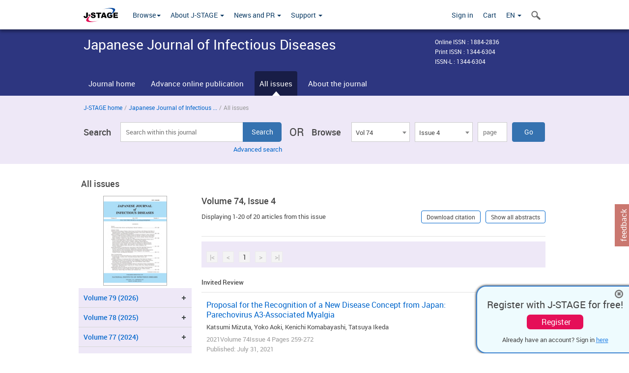

--- FILE ---
content_type: text/html;charset=utf-8
request_url: https://www.jstage.jst.go.jp/browse/yoken/74/4/_contents/-char/en
body_size: 174891
content:
<!DOCTYPE html>
<html lang="en" xmlns:mml="http://www.w3.org/1998/Math/MathML">
<head>



<!-- 2.3.8 -->
<meta charset="utf-8">
<meta http-equiv="X-UA-Compatible" content="IE=edge">
<meta name="format-detection" content="telephone=no">
<meta name="viewport" content="width=device-width, initial-scale=1.0, maximum-scale=1.0, user-scalable=no">
<meta name="description" content="Access full-text academic articles: J-STAGE is an online platform for Japanese academic journals.">
<meta name="twitter:card" content="summary" />
<meta name="twitter:site" content="@jstage_ej" />
<meta name="og:url" content="https://www.jstage.jst.go.jp/browse/yoken/74/4/_contents/-char/en" />
<meta name="og:title" content="Japanese Journal of Infectious Diseases, Volume 74, Issue 4" />
<meta name="og:description" content="Published by National Institute of Infectious Diseases. FREE ACCESS" />
<meta name="og:site_name" content="J-STAGE" />
<meta name="og:image" content="https://www.jstage.jst.go.jp/html/images/common/SNS/J-STAGE_logo_sns.png" />

<link rel="icon" href="/favicon.ico" type="image/x-icon" />
<title>Japanese Journal of Infectious Diseases</title>
<link rel="stylesheet" href="/web/css/bootstrap3-wysiwyg5-color.css" />
<link rel="stylesheet" href="/web/css/bootstrap3-wysiwyg5.css" />
<link rel="stylesheet" href="/web/css/ranking.css?rn=2.3.8" />

<link rel="stylesheet" href="/web/css/bootstrap.min.css" />

<link rel="stylesheet" href="/web/css/style.css?rn=2.3.8"/>
<link rel="stylesheet" href="/web/css/common-elements-style.css?rn=2.3.8" />
<link rel="stylesheet" href="/web/css/jquery.treefilter.css" />
<link rel="stylesheet" href="/web/css/jplayer.blue.monday.css" />
<link rel="stylesheet" href="/web/css/main.css?rn=2.3.8" />

<link rel="stylesheet" media="print" href="/web/css/print.css" />

<!--[if lt IE 9]>

<script src="/web/js/html5shiv.min.js"></script>
<script src="/web/js/respond.min.js"></script>
<![endif]-->
<style type="text/css">
<!--
b {
	font-weight: bold;
}
i {
	font-style: italic;
}
// -->
</style>
</head>
	<body class="body-offcanvas addition-pages">

	


<!-- HEADER :: START -->
<span class="noprint">
<header class="clearfix">
	<!-- NAVIGATION :: START -->
	<nav class="navbar navbar-default navbar-fixed-top ep-nav-shadow " >

						
		<div class="container">
			<button type="button" class="navbar-toggle offcanvas-toggle" data-toggle="offcanvas" data-target="#js-bootstrap-offcanvas" style="float:left;"> <span class="sr-only">Toggle navigation</span> <span class="icon-bar">&nbsp;</span> <span class="icon-bar">&nbsp;</span> <span class="icon-bar">&nbsp;</span> </button>
			<!-- RIGHT NAV SEARCH :: BEGIN -->
			<div class="search-nav-block dropdown">
				<a href="javascript:;" class=""  data-toggle="collapse" data-target="#Search_nav"><i class="search-nav-icon"></i></a>
			</div>
			<!-- RIGHT NAV SEARCH :: END -->
			<!-- LOGO :: START -->
			<a class="navbar-brand ms-logowrap hm-logo-padding" href="https://www.jstage.jst.go.jp/browse/-char/en">
				<img src="/web/images/J-STAGE_logo_A3.png" alt=""  style="margin-top:6px;" />
			</a>
			<!-- LOGO :: END -->
			<!-- HAMBURGER LEFT TO RIGHT SLIDE :: START -->
			<div class="offcanvas-left-wrap register-offcanvas-left-wrap">
								<div class="navbar-offcanvas navbar-offcanvas-touch navbar-offcanvas-fade" role="navigation" id="js-bootstrap-offcanvas">
					<div class="offcanvas-left-wrap">
						<div class="navbar-header">
							<a class="navbar-brand jst-homelink" href="https://www.jstage.jst.go.jp/browse/-char/en">J-STAGE home</a>
							<button type="button" class="navbar-toggle offcanvas-toggle pull-right" data-toggle="offcanvas" data-target="#js-bootstrap-offcanvas" style="float:left;"> <img src="/web/images/edit-profile/icon-close-menu.png" alt=""></button>
						</div>
						<div class="offcanvas-nav-wrap">
							<ul class="nav navbar-nav">
																<li class="dropdown reponsive-menu"> <a href="#" class="dropdown-toggle" data-toggle="dropdown">Browse<b class="caret"></b></a>
									<ul class="dropdown-menu ep-dropdown-menu">
										<li style="background:none !important;"><span class="topnav-dropdown-icon"><img src="/web/images/top-nav-dropdown-arrow.png" width="18" height="10" alt=""/></span></li>
										<li><a href="/journal/list/-char/en">All titles</a></li>
										<li><a href="/journal/fields/-char/en">All subject areas</a></li>
										<li><a href="/journal/publisher/-char/en">All publishers</a></li>
										<li><a href="/search/global/_search/-char/en">Search articles</a></li>
										<li><a href="https://jstagedata.jst.go.jp/" target="_blank" rel="noopener noreferrer">Search J-STAGE Data <img src="/web/images/information-tab2/bg-arrow-white.png" width="13" height="10" alt=""></a></li>
									</ul>
								</li>
																<li class="dropdown reponsive-menu"><a href="#" class="dropdown-toggle" data-toggle="dropdown">About J-STAGE <b class="caret"></b></a>
									<ul class="dropdown-menu ep-dropdown-menu">
										<li style="background:none !important;"><span class="topnav-dropdown-icon"><img src="/web/images/top-nav-dropdown-arrow.png" width="18" height="10" alt=""/></span></li>
										<li><a href="https://www.jstage.jst.go.jp/static/pages/JstageOverview/-char/en">Overview</a></li>
										<li><a href="https://www.jstage.jst.go.jp/static/pages/JstageServices/TAB1/-char/en">Services and features</a></li>
										<li><a href="https://www.jstage.jst.go.jp/static/pages/PublicDataAboutJstage/-char/en">Public data</a></li>
										<li><a href="https://www.jstage.jst.go.jp/static/pages/TermsAndPolicies/ForIndividuals/-char/en">Terms and Policy</a></li>
									</ul>
								</li>

																<li class="dropdown reponsive-menu"><a href="#" class="dropdown-toggle" data-toggle="dropdown">News and PR  <b class="caret"></b></a>
									<ul class="dropdown-menu ep-dropdown-menu">
										<li style="background:none !important;"><span class="topnav-dropdown-icon"><img src="/web/images/top-nav-dropdown-arrow.png" width="18" height="10" alt=""/></span></li>
										<li><a href="https://www.jstage.jst.go.jp/static/pages/News/TAB1/Current/Page1/-char/en">News</a></li>
										<li><a href="https://www.jstage.jst.go.jp/static/pages/News/TAB2/Page1/-char/en">Maintenance information</a></li>
										<li><a href="https://www.jstage.jst.go.jp/static/pages/News/TAB6/Page1/-char/en">Special contents </a></li>
										<li><a href="https://www.jstage.jst.go.jp/static/pages/News/TAB7/Page1/-char/en">Media resources </a></li>
									</ul>
								</li>
																<li class="dropdown reponsive-menu"><a href="#" class="dropdown-toggle" data-toggle="dropdown">Support  <b class="caret"></b></a>
									<ul class="dropdown-menu ep-dropdown-menu">
										<li style="background:none !important;"><span class="topnav-dropdown-icon"><img src="/web/images/top-nav-dropdown-arrow.png" width="18" height="10" alt=""/></span></li>
										<li><a href="https://www.jstage.jst.go.jp/static/pages/ForReaders/-char/en">User manuals</a></li>
										<li><a href="https://www.jstage.jst.go.jp/static/pages/RecommendedEnvironment/-char/en">Browser compatibility</a></li>
 <li><a href="https://www.jstage.jst.go.jp/static/pages/FAQs/TAB3/-char/en">FAQ</a></li> 										<li><a href="https://www.jstage.jst.go.jp/static/pages/Contact/-char/en">Contact </a></li>
										<li><a href="https://www.jstage.jst.go.jp/static/pages/Sitemap/-char/en">Sitemap </a></li>
									</ul>
								</li>
																													<li class="reponsive-menu">
												<a href="/mylogin/-char/en?sourceurl=https%3A%2F%2Fwww.jstage.jst.go.jp%2Fbrowse%2Fyoken%2F74%2F4%2F_contents%2F-char%2Fen">Sign in</a>
										</li>
																		<li class="reponsive-menu">
											<li class="reponsive-menu"><a href="/cart/list/-char/en?backurl=https%3A%2F%2Fwww.jstage.jst.go.jp%2Fbrowse%2Fyoken%2F74%2F4%2F_contents%2F-char%2Fen" class="" >Cart <img src="/web/images/edit-profile/icon-cart.png" alt=""></a>
									</li>
								<li class="dropdown reponsive-menu">
																		<a href="#" class="dropdown-toggle" data-toggle="dropdown"> EN  <img src="/web/images/edit-profile/icon-lang.png" alt=""> <b class="caret"></b></a>
									<ul class="dropdown-menu ep-dropdown-menu">
									<li style="background:none !important;"><span class="topnav-dropdown-icon"><img src="/web/images/top-nav-dropdown-arrow.png" width="18" height="10" alt=""/></span></li>
										<li><a href="javascript:;" onclick="doChangeLang('en')">English</a></li>
										<li><a href="javascript:;" onclick="doChangeLang('ja')">日本語</a></li>
									</ul>
								</li>
							</ul>
						</div>
						<div class="clearfix"></div>
					</div>
				</div>
								<ul class="nav navbar-nav offcanvas-left-display-none">
										<li class="dropdown"> <a href="#" class="dropdown-toggle" data-toggle="dropdown">Browse<b class="caret"></b></a>
						<ul class="dropdown-menu ep-dropdown-menu">
							<li style="background:none !important;"><span class="topnav-dropdown-icon"><img src="/web/images/top-nav-dropdown-arrow.png" width="18" height="10" alt=""/></span></li>
							<li><a href="/journal/list/-char/en">All titles</a></li>
							<li><a href="/journal/fields/-char/en">All subject areas</a></li>
							<li><a href="/journal/publisher/-char/en">All publishers</a></li>
							<li><a href="/search/global/_search/-char/en">Search articles</a></li>
							<li><a href="https://jstagedata.jst.go.jp/" target="_blank" rel="noopener noreferrer">Search J-STAGE Data <img src="/web/images/information-tab2/bg-arrow.png" width="13" height="10" alt=""></a></li>
						</ul>
					</li>
										<li class="dropdown"><a href="#" class="dropdown-toggle" data-toggle="dropdown">About J-STAGE <b class="caret"></b></a>
						<ul class="dropdown-menu ep-dropdown-menu">
							<li style="background:none !important;"><span class="topnav-dropdown-icon"><img src="/web/images/top-nav-dropdown-arrow.png" width="18" height="10" alt=""/></span></li>
							<li><a href="https://www.jstage.jst.go.jp/static/pages/JstageOverview/-char/en">Overview</a></li>
							<li><a href="https://www.jstage.jst.go.jp/static/pages/JstageServices/TAB1/-char/en">Services and features</a></li>
							<li><a href="https://www.jstage.jst.go.jp/static/pages/PublicDataAboutJstage/-char/en">Public data</a></li>
							<li><a href="https://www.jstage.jst.go.jp/static/pages/TermsAndPolicies/ForIndividuals/-char/en">Terms and Policy</a></li>
						</ul>
					</li>
										<li class="dropdown"><a href="#" class="dropdown-toggle" data-toggle="dropdown">News and PR  <b class="caret"></b></a>
						<ul class="dropdown-menu ep-dropdown-menu">
							<li style="background:none !important;"><span class="topnav-dropdown-icon"><img src="/web/images/top-nav-dropdown-arrow.png" width="18" height="10" alt=""/></span></li>
							<li><a href="https://www.jstage.jst.go.jp/static/pages/News/TAB1/Current/Page1/-char/en">News</a></li>
							<li><a href="https://www.jstage.jst.go.jp/static/pages/News/TAB2/Page1/-char/en">Maintenance information</a></li>
							<li><a href="https://www.jstage.jst.go.jp/static/pages/News/TAB6/Page1/-char/en">Special contents </a></li>
							<li><a href="https://www.jstage.jst.go.jp/static/pages/News/TAB7/Page1/-char/en">Media resources </a></li>
						</ul>
					</li>
										<li class="dropdown"><a href="#" class="dropdown-toggle" data-toggle="dropdown">Support  <b class="caret"></b></a>
						<ul class="dropdown-menu ep-dropdown-menu">
							<li style="background:none !important;"><span class="topnav-dropdown-icon"><img src="/web/images/top-nav-dropdown-arrow.png" width="18" height="10" alt=""/></span></li>
							<li><a href="https://www.jstage.jst.go.jp/static/pages/ForReaders/-char/en">User manuals</a></li>
							<li><a href="https://www.jstage.jst.go.jp/static/pages/RecommendedEnvironment/-char/en">Browser compatibility</a></li>
 <li><a href="https://www.jstage.jst.go.jp/static/pages/FAQs/TAB3/-char/en">FAQ</a></li> 							<li><a href="https://www.jstage.jst.go.jp/static/pages/Contact/-char/en">Contact </a></li>
							<li><a href="https://www.jstage.jst.go.jp/static/pages/Sitemap/-char/en">Sitemap </a></li>
						</ul>
					</li>
				</ul>
			</div>
			<!-- HAMBURGER LEFT TO RIGHT SLIDE :: END -->
			<div class="offcanvas-right-wrap register-offcanvas-right-wrap">
				<ul class="nav navbar-nav">
												<li class="">
								<a href="/mylogin/-char/en?sourceurl=https%3A%2F%2Fwww.jstage.jst.go.jp%2Fbrowse%2Fyoken%2F74%2F4%2F_contents%2F-char%2Fen" class="" >Sign in  </a>
						</li>
										<li class="">
							<li class=""><a href="/cart/list/-char/en?backurl=https%3A%2F%2Fwww.jstage.jst.go.jp%2Fbrowse%2Fyoken%2F74%2F4%2F_contents%2F-char%2Fen" class="" >Cart </a>
					</li>
				<li class="dropdown">
					<a href="#" class="dropdown-toggle" data-toggle="dropdown">
 EN 					<b class="caret"></b>
					</a>
					<ul class="dropdown-menu ep-dropdown-menu" style="min-width: 80px;">
						<li style="background:none !important;"><span class="topnav-dropdown-icon"><img src="/web/images/top-nav-dropdown-arrow.png" width="18" height="10" alt=""></span></li>
						<li><a href="javascript:;" onclick="doChangeLang('en')">English</a></li>
						<li><a href="javascript:;" onclick="doChangeLang('ja')">日本語</a></li>
					</ul>
				</li>
				</ul>
			</div>
			<!-- RIGHT NAV SEARCH DROPDOWN :: BEGIN -->
			<ul class="dropdown-menu collapse ep-dropdown-menu search-dropdown-menu" id="Search_nav" style="max-width: 300px;">
				<li style="background:none !important;"><span class="topnav-dropdown-icon"></span></li>
				<li>
					<div class="col-md-24 edit-profile-form-control">
						<form action="/result/journal/-char/en" method="get">
						<div class="input-group">
							<input name="globalSearchKey" type="text" class="form-control search-nav-input" placeholder="Search within all titles on J-STAGE">
							<span class="input-group-btn search-btn">
							<button class="btn btn-default" type="submit"><i class="search-nav-icon"></i></button>
							</span>
						</div><!-- /input-group -->
						<a href="https://www.jstage.jst.go.jp/search/global/_search/-char/en" class="advanced-search-link">Advanced search </a>
						</form>
					</div>
				</li>
			</ul>
			<!-- RIGHT NAV SEARCH DROPDOWN :: END -->

			<div class="clearfix"></div>
		</div>
	</nav>
	<!-- NAVIGATION :: END -->
</header>
</span>
<!-- HEADER :: END -->


<!-- JOURNAL INTRODUCTION :: START -->
<div id="page-content">
	<div id="journal-header-compact" class="secondlevel-tabnavigation-detail colorscheme09-normal">
		<div class="container">
			<div class="flt-left" style="width:100%; position:relative;">
				<div class="journal-name">Japanese Journal of Infectious Diseases</div>

										<div id="journal-right-infosection" class="col-sm-6" style="padding-top:15px;">
						<div class="fs-12">
								Online ISSN : 1884-2836<br>
								Print ISSN : 1344-6304<br>
								ISSN-L : 1344-6304
						</div>
					</div>
				<div class="journal-tags-clearfix"></div>
			</div>
			<div class="clearfix"></div>
		</div>
	</div>
</div>
<!-- JOURNAL INTRODUCTION :: END -->

<!-- SECOND LEVEL TAB NAVIGATION :: START -->
<div class="colorscheme09-normal">
	<div class="container">
		<div id="second-level-nav-tabs">
			<ul class="nav nav-tabs">
				<li ><a href="https://www.jstage.jst.go.jp/browse/yoken/-char/en">Journal home</a></li>
					<li ><a href="https://www.jstage.jst.go.jp/browse/yoken/advpub/0/_contents/-char/en">Advance online publication</a></li>
				<li class='active'><a href="javascript:void(0)">All issues</a></li>
				<li ><a href="https://www.jstage.jst.go.jp/browse/yoken/_pubinfo/-char/en">About the journal</a></li>
			</ul>
		</div>
	</div>
</div>
<!-- SECOND LEVEL TAB NAVIGATION :: END --><!-- SEARCH INTRODUCTION :: START -->
<div id="searchbrowse-topbox-wrap" class="colorscheme09-lighter">
	<div class="container print-non-disp">
		<div class="row">
			<!-- INTRODUCTION :: START -->
				<div class="col-md-24">
	<!-- BREDCRUMBS :: START -->
		<ul class="global-breadcrumbs">
			<li><a href="https://www.jstage.jst.go.jp/browse/-char/en">J-STAGE home</a></li>
			<li>/</li>
			<li><a href="https://www.jstage.jst.go.jp/browse/yoken/-char/en" class="customTooltip" title="Japanese Journal of Infectious Diseases">Japanese Journal of Infectious ...</a></li>
			<li> / </li>
			<li>All issues</li>
		</ul>
<div class="clearfix"></div>	<!-- BREDCRUMBS :: END -->				<!-- INTRODUCTION :: END -->
				<div id="search-browser-boxwrap">
<!-- SEARCH BOX :: DESKTOP :: START -->
<div class="search-form-wrap showindesktop">
	<div class="searchbrowse-title">Search</div>
	<form class="search-form" method="get" action="/result/journal/-char/en" style="width:35%">
		<input type="hidden" name="cdjournal" value="yoken" />
		<input type="search" placeholder="Search within this journal" value="" class="search-input " name="globalSearchKey">
		<input type="submit" title="Search" value="Search" class="search-button">
		<div id="pageMessage01" style="display: none ;color:red">Please specify a volume, issue and page OR a volume and page.</div>
		<div id="pageMessage02" style="display: none ;color:red">No article has been found that matches the search query.</div>
		<div id="pageMessage03" style="display:none;color:red">There are more than one record in the search results.Please specify issue.</div>
						<div class="form-advance-search"><a href="https://www.jstage.jst.go.jp/search/advance/yoken/-char/en">Advanced search</a></div>
	</form>
	<span class="txt-or-wrap" style="width:60px">OR </span>
	<div class="searchbrowse-title" style="width:80px">Browse</div>
	<div class="journal-issue-dd-wrap" style="width:42%">
<form class="pastvol-issuse-form searchbrowse-journal-issue" id="pastvolIssuseForm" method="get" action="">
<ul class="pastvol-issuse-list">
<li class="pastvol-issuse-listbox-width" style="width:30%">
<select class="journal-volume-dd" name="journal-volume" id="selectVol">
<option value="">Volume</option>
												<option value="79" >Vol 79</option>
																<option value="78" >Vol 78</option>
																<option value="77" >Vol 77</option>
																<option value="76" >Vol 76</option>
																<option value="75" >Vol 75</option>
																<option value="74" selected>Vol 74</option>
																<option value="73" >Vol 73</option>
																<option value="72" >Vol 72</option>
																<option value="71" >Vol 71</option>
																<option value="70" >Vol 70</option>
																<option value="69" >Vol 69</option>
																<option value="68" >Vol 68</option>
																<option value="67" >Vol 67</option>
																<option value="66" >Vol 66</option>
																<option value="65" >Vol 65</option>
																<option value="64" >Vol 64</option>
																<option value="63" >Vol 63</option>
																<option value="62" >Vol 62</option>
																<option value="61" >Vol 61</option>
																<option value="60" >Vol 60</option>
																<option value="59" >Vol 59</option>
																<option value="58" >Vol 58</option>
																<option value="57" >Vol 57</option>
																<option value="56" >Vol 56</option>
																<option value="55" >Vol 55</option>
																<option value="54" >Vol 54</option>
																<option value="53" >Vol 53</option>
																<option value="52" >Vol 52</option>
				</select>
</li>
<li class="pastvol-issuse-listbox-width" style="width:30%">
<select class="journal-issue-dd" name="journal-issue" id="selectIssue" >
<option value="">Issue</option>
							<option value="6" >Issue 6</option>
							<option value="5" >Issue 5</option>
							<option value="4" selected>Issue 4</option>
							<option value="3" >Issue 3</option>
							<option value="2" >Issue 2</option>
							<option value="1" >Issue 1</option>
</select>
</li>
<li><input type="text" name="dummy" style="display:none;" /><input type="text" placeholder="page" name="pageInput" id="pageInput" style="width:60px" onkeydown="pressEnter4GoBtn();" /></li>
<li class="pastvol-issuse-go-btn-width">
<input type="button" value="Go"  onclick="return false;" class="pastvol-issuse-go-btn" id="goBtn" />
</li>
</ul>
</form>	</div>
</div>
<!-- SEARCH BOX :: DESKTOP :: END -->
<!-- SEARCH BOX :: MOBILE :: START -->
<div id="tabs-container" class="hidedesktop">
	<div class="searchbrowse-title">Search</div>
	<ul class="search-browse-volissue-tabs">
		<li ><a href="#tab-2">Search</a></li>
		<li  class="current" ><a href="#tab-1">Browse</a></li>
	</ul>
	<div class="searchbrowse-tab">
		<div id="tab-2" class="searchbrowse-volissue-tab-content"  style="display:none;" >
			<form class="search-form" method="get" action="/result/journal/-char/en">
				<input type="hidden" name="cdjournal" value="yoken" />
				<input type="search" placeholder="Search within this journal" value="" class="search-input " name="globalSearchKey">
				<input type="submit" title="Search" value="Search" class="search-button">
				<div id="pageMessage01" style="display: none ;color:red">Please specify a volume, issue and page OR a volume and page.</div>
				<div id="pageMessage02" style="display: none ;color:red">No article has been found that matches the search query.</div>
				<div id="pageMessage03" style="display:none;color:red">There are more than one record in the search results.Please specify issue.</div>
										<div class="form-advance-search"><a href="https://www.jstage.jst.go.jp/search/advance/yoken/-char/en">Advanced search</a></div>
			</form>
		</div>
		<div id="tab-1" class="searchbrowse-volissue-tab-content"  style="display:block;" >
<form class="pastvol-issuse-form searchbrowse-journal-issue" id="mobilePastvolIssuseForm" method="get" action="">
	<ul class="pastvol-issuse-list">
		<li class="pastvol-issuse-listbox-width">
			<select class="journal-volume-dd" name="journal-volume" id="mobileSelectVol">
				<option value="">Volume</option>
												<option value="79" >Vol 79</option>
																<option value="78" >Vol 78</option>
																<option value="77" >Vol 77</option>
																<option value="76" >Vol 76</option>
																<option value="75" >Vol 75</option>
																<option value="74" selected>Vol 74</option>
																<option value="73" >Vol 73</option>
																<option value="72" >Vol 72</option>
																<option value="71" >Vol 71</option>
																<option value="70" >Vol 70</option>
																<option value="69" >Vol 69</option>
																<option value="68" >Vol 68</option>
																<option value="67" >Vol 67</option>
																<option value="66" >Vol 66</option>
																<option value="65" >Vol 65</option>
																<option value="64" >Vol 64</option>
																<option value="63" >Vol 63</option>
																<option value="62" >Vol 62</option>
																<option value="61" >Vol 61</option>
																<option value="60" >Vol 60</option>
																<option value="59" >Vol 59</option>
																<option value="58" >Vol 58</option>
																<option value="57" >Vol 57</option>
																<option value="56" >Vol 56</option>
																<option value="55" >Vol 55</option>
																<option value="54" >Vol 54</option>
																<option value="53" >Vol 53</option>
																<option value="52" >Vol 52</option>
							</select>
		</li>
		<li class="pastvol-issuse-listbox-width">
			<select class="journal-issue-dd" name="journal-issue" id="mobileSelectIssue" >
				<option value="">Issue</option>
							<option value="6" >Issue 6</option>
							<option value="5" >Issue 5</option>
							<option value="4" selected>Issue 4</option>
							<option value="3" >Issue 3</option>
							<option value="2" >Issue 2</option>
							<option value="1" >Issue 1</option>
			</select>
		</li>
		<li><input type="text" name="dummy" style="display:none;" /><input type="text" placeholder="page" name="mobilePageInput" id="mobilePageInput" style="width:60px"  onkeydown="pressEnter4MobileGoBtn();" /></li>
		<li class="pastvol-issuse-go-btn-width" style="width:90%;margin:30px 0px 0px 10px">
			<input type="button" value="Go" onclick="return false;" class="pastvol-issuse-go-btn" id="mobileGoBtn">
		</li>
	</ul>
</form>
<div class="clearfix"></div>
<div id="mobilePageMessage01" style="display:none;color:red">Please specify a volume, issue and page OR a volume and page.</div>
<div id="mobilePageMessage02" style="display:none;color:red">No article has been found that matches the search query.</div>
<div id="mobilePageMessage03" style="display:none;color:red">There are more than one record in the search results.Please specify issue.</div>
			<div class="clearfix"></div>
		</div>
	</div>
</div>
<!-- SEARCH BOX :: MOBILE :: END -->					<div class="clearfix"></div>
				</div>
			</div>
		</div>
	</div>
</div>
<!-- SEARCH INTRODUCTION :: END -->
<!-- Journal ISSUE :: START -->
<div class="container">
	<div class="row">
		<div class="col-md-24 pagett hidden-xs hidden-sm"><div class="feature-page-title">All issues</div></div>
		<!-- LEFT SECTION :: START -->
		<div class="col-md-6 hidden-xs hidden-sm print-non-disp">
			<div class="" style="text-align:center;">
				<img src="/pub/yoken/thumbnail/yoken_74_4.jpg" id="journal-thumbnail" alt="" style="margin-top:0;margin-left:-10px;" height="183" width="130">
			</div>
			<div id="searchbrowse-leftsection">
				<div id="faceted-search-wrap" class="showindesktop">
					<div class="showindesktop bottom-margin-2x">
						<div class="facetsearch-content-wrap faceted-search-scrollwrap">

											<div class="facetsearch-subheader  collapsed" >
					<span class="facetsearch-subheader-link colorscheme09-search-filter-bg customTooltip" title="Volume 79 (2026)">
																		<a href="https://www.jstage.jst.go.jp/browse/yoken/79/0/_contents/-char/en" class="bluelink-style vol-link" >
						Volume 79 (2026)
						</a>
					</span>
					<div class="facetsearch-content-innerwrap colorscheme09-lighter" style="display: none;">
						<ul class="facetsearch-links">
							
								
																																	<li><a href="https://www.jstage.jst.go.jp/browse/yoken/79/1/_contents/-char/en" class="bluelink-style customTooltip" title="Issue 1 Pages 1-">
												Issue 1 Pages 1-
											</a></li>
						</ul>
					</div>
				</div>
											<div class="facetsearch-subheader  collapsed" >
					<span class="facetsearch-subheader-link colorscheme09-search-filter-bg customTooltip" title="Volume 78 (2025)">
																		<a href="https://www.jstage.jst.go.jp/browse/yoken/78/0/_contents/-char/en" class="bluelink-style vol-link" >
						Volume 78 (2025)
						</a>
					</span>
					<div class="facetsearch-content-innerwrap colorscheme09-lighter" style="display: none;">
						<ul class="facetsearch-links">
							
								
																																	<li><a href="https://www.jstage.jst.go.jp/browse/yoken/78/6/_contents/-char/en" class="bluelink-style customTooltip" title="Issue 6 Pages 179-">
												Issue 6 Pages 179-
											</a></li>
							
								
																																	<li><a href="https://www.jstage.jst.go.jp/browse/yoken/78/5/_contents/-char/en" class="bluelink-style customTooltip" title="Issue 5 Pages 147-">
												Issue 5 Pages 147-
											</a></li>
							
								
																																	<li><a href="https://www.jstage.jst.go.jp/browse/yoken/78/3-4/_contents/-char/en" class="bluelink-style customTooltip" title="Issue 3-4 Pages 119-">
												Issue 3-4 Pages 119-
											</a></li>
							
								
																																	<li><a href="https://www.jstage.jst.go.jp/browse/yoken/78/2/_contents/-char/en" class="bluelink-style customTooltip" title="Issue 2 Pages 55-">
												Issue 2 Pages 55-
											</a></li>
							
								
																																	<li><a href="https://www.jstage.jst.go.jp/browse/yoken/78/1/_contents/-char/en" class="bluelink-style customTooltip" title="Issue 1 Pages 1-">
												Issue 1 Pages 1-
											</a></li>
						</ul>
					</div>
				</div>
											<div class="facetsearch-subheader  collapsed" >
					<span class="facetsearch-subheader-link colorscheme09-search-filter-bg customTooltip" title="Volume 77 (2024)">
																		<a href="https://www.jstage.jst.go.jp/browse/yoken/77/0/_contents/-char/en" class="bluelink-style vol-link" >
						Volume 77 (2024)
						</a>
					</span>
					<div class="facetsearch-content-innerwrap colorscheme09-lighter" style="display: none;">
						<ul class="facetsearch-links">
							
								
																																	<li><a href="https://www.jstage.jst.go.jp/browse/yoken/77/6/_contents/-char/en" class="bluelink-style customTooltip" title="Issue 6 Pages 301-">
												Issue 6 Pages 301-
											</a></li>
							
								
																																	<li><a href="https://www.jstage.jst.go.jp/browse/yoken/77/5/_contents/-char/en" class="bluelink-style customTooltip" title="Issue 5 Pages 247-">
												Issue 5 Pages 247-
											</a></li>
							
								
																																	<li><a href="https://www.jstage.jst.go.jp/browse/yoken/77/4/_contents/-char/en" class="bluelink-style customTooltip" title="Issue 4 Pages 187-">
												Issue 4 Pages 187-
											</a></li>
							
								
																																	<li><a href="https://www.jstage.jst.go.jp/browse/yoken/77/3/_contents/-char/en" class="bluelink-style customTooltip" title="Issue 3 Pages 121-">
												Issue 3 Pages 121-
											</a></li>
							
								
																																	<li><a href="https://www.jstage.jst.go.jp/browse/yoken/77/2/_contents/-char/en" class="bluelink-style customTooltip" title="Issue 2 Pages 61-">
												Issue 2 Pages 61-
											</a></li>
							
								
																																	<li><a href="https://www.jstage.jst.go.jp/browse/yoken/77/1/_contents/-char/en" class="bluelink-style customTooltip" title="Issue 1 Pages 1-">
												Issue 1 Pages 1-
											</a></li>
						</ul>
					</div>
				</div>
											<div class="facetsearch-subheader  collapsed" >
					<span class="facetsearch-subheader-link colorscheme09-search-filter-bg customTooltip" title="Volume 76 (2023)">
																		<a href="https://www.jstage.jst.go.jp/browse/yoken/76/0/_contents/-char/en" class="bluelink-style vol-link" >
						Volume 76 (2023)
						</a>
					</span>
					<div class="facetsearch-content-innerwrap colorscheme09-lighter" style="display: none;">
						<ul class="facetsearch-links">
							
								
																																	<li><a href="https://www.jstage.jst.go.jp/browse/yoken/76/6/_contents/-char/en" class="bluelink-style customTooltip" title="Issue 6 Pages 323-">
												Issue 6 Pages 323-
											</a></li>
							
								
																																	<li><a href="https://www.jstage.jst.go.jp/browse/yoken/76/5/_contents/-char/en" class="bluelink-style customTooltip" title="Issue 5 Pages 267-">
												Issue 5 Pages 267-
											</a></li>
							
								
																																	<li><a href="https://www.jstage.jst.go.jp/browse/yoken/76/4/_contents/-char/en" class="bluelink-style customTooltip" title="Issue 4 Pages 219-">
												Issue 4 Pages 219-
											</a></li>
							
								
																																	<li><a href="https://www.jstage.jst.go.jp/browse/yoken/76/3/_contents/-char/en" class="bluelink-style customTooltip" title="Issue 3 Pages 167-">
												Issue 3 Pages 167-
											</a></li>
							
								
																																	<li><a href="https://www.jstage.jst.go.jp/browse/yoken/76/2/_contents/-char/en" class="bluelink-style customTooltip" title="Issue 2 Pages 91-">
												Issue 2 Pages 91-
											</a></li>
							
								
																																	<li><a href="https://www.jstage.jst.go.jp/browse/yoken/76/1/_contents/-char/en" class="bluelink-style customTooltip" title="Issue 1 Pages 1-">
												Issue 1 Pages 1-
											</a></li>
						</ul>
					</div>
				</div>
											<div class="facetsearch-subheader  collapsed" >
					<span class="facetsearch-subheader-link colorscheme09-search-filter-bg customTooltip" title="Volume 75 (2022)">
																		<a href="https://www.jstage.jst.go.jp/browse/yoken/75/0/_contents/-char/en" class="bluelink-style vol-link" >
						Volume 75 (2022)
						</a>
					</span>
					<div class="facetsearch-content-innerwrap colorscheme09-lighter" style="display: none;">
						<ul class="facetsearch-links">
							
								
																																	<li><a href="https://www.jstage.jst.go.jp/browse/yoken/75/6/_contents/-char/en" class="bluelink-style customTooltip" title="Issue 6 Pages 537-">
												Issue 6 Pages 537-
											</a></li>
							
								
																																	<li><a href="https://www.jstage.jst.go.jp/browse/yoken/75/5/_contents/-char/en" class="bluelink-style customTooltip" title="Issue 5 Pages 431-">
												Issue 5 Pages 431-
											</a></li>
							
								
																																	<li><a href="https://www.jstage.jst.go.jp/browse/yoken/75/4/_contents/-char/en" class="bluelink-style customTooltip" title="Issue 4 Pages 329-">
												Issue 4 Pages 329-
											</a></li>
							
								
																																	<li><a href="https://www.jstage.jst.go.jp/browse/yoken/75/3/_contents/-char/en" class="bluelink-style customTooltip" title="Issue 3 Pages 217-">
												Issue 3 Pages 217-
											</a></li>
							
								
																																	<li><a href="https://www.jstage.jst.go.jp/browse/yoken/75/2/_contents/-char/en" class="bluelink-style customTooltip" title="Issue 2 Pages 105-">
												Issue 2 Pages 105-
											</a></li>
							
								
																																	<li><a href="https://www.jstage.jst.go.jp/browse/yoken/75/1/_contents/-char/en" class="bluelink-style customTooltip" title="Issue 1 Pages 1-">
												Issue 1 Pages 1-
											</a></li>
						</ul>
					</div>
				</div>
											<div class="facetsearch-subheader " id="selectedVol">
					<span class="facetsearch-subheader-link colorscheme09-search-filter-bg-active customTooltip" title="Volume 74 (2021)">
																		<a href="https://www.jstage.jst.go.jp/browse/yoken/74/0/_contents/-char/en" class="bluelink-style vol-link" >
						Volume 74 (2021)
						</a>
					</span>
					<div class="facetsearch-content-innerwrap colorscheme09-lighter" >
						<ul class="facetsearch-links">
							
								
																																	<li><a href="https://www.jstage.jst.go.jp/browse/yoken/74/6/_contents/-char/en" class="bluelink-style customTooltip" title="Issue 6 Pages 499-">
												Issue 6 Pages 499-
											</a></li>
							
								
																																	<li><a href="https://www.jstage.jst.go.jp/browse/yoken/74/5/_contents/-char/en" class="bluelink-style customTooltip" title="Issue 5 Pages 387-">
												Issue 5 Pages 387-
											</a></li>
							
								
											<li class="facetsearch-content-innerwrap colorscheme09-lighter customTooltip" title="Issue 4 Pages 259-">
												Issue 4 Pages 259-
											</li>
							
								
																																	<li><a href="https://www.jstage.jst.go.jp/browse/yoken/74/3/_contents/-char/en" class="bluelink-style customTooltip" title="Issue 3 Pages 175-">
												Issue 3 Pages 175-
											</a></li>
							
								
																																	<li><a href="https://www.jstage.jst.go.jp/browse/yoken/74/2/_contents/-char/en" class="bluelink-style customTooltip" title="Issue 2 Pages 87-">
												Issue 2 Pages 87-
											</a></li>
							
								
																																	<li><a href="https://www.jstage.jst.go.jp/browse/yoken/74/1/_contents/-char/en" class="bluelink-style customTooltip" title="Issue 1 Pages 1-">
												Issue 1 Pages 1-
											</a></li>
						</ul>
					</div>
				</div>
											<div class="facetsearch-subheader  collapsed" >
					<span class="facetsearch-subheader-link colorscheme09-search-filter-bg customTooltip" title="Volume 73 (2020)">
																		<a href="https://www.jstage.jst.go.jp/browse/yoken/73/0/_contents/-char/en" class="bluelink-style vol-link" >
						Volume 73 (2020)
						</a>
					</span>
					<div class="facetsearch-content-innerwrap colorscheme09-lighter" style="display: none;">
						<ul class="facetsearch-links">
							
								
																																	<li><a href="https://www.jstage.jst.go.jp/browse/yoken/73/6/_contents/-char/en" class="bluelink-style customTooltip" title="Issue 6 Pages 399-">
												Issue 6 Pages 399-
											</a></li>
							
								
																																	<li><a href="https://www.jstage.jst.go.jp/browse/yoken/73/5/_contents/-char/en" class="bluelink-style customTooltip" title="Issue 5 Pages 323-">
												Issue 5 Pages 323-
											</a></li>
							
								
																																	<li><a href="https://www.jstage.jst.go.jp/browse/yoken/73/4/_contents/-char/en" class="bluelink-style customTooltip" title="Issue 4 Pages 263-">
												Issue 4 Pages 263-
											</a></li>
							
								
																																	<li><a href="https://www.jstage.jst.go.jp/browse/yoken/73/3/_contents/-char/en" class="bluelink-style customTooltip" title="Issue 3 Pages 177-">
												Issue 3 Pages 177-
											</a></li>
							
								
																																	<li><a href="https://www.jstage.jst.go.jp/browse/yoken/73/2/_contents/-char/en" class="bluelink-style customTooltip" title="Issue 2 Pages 89-">
												Issue 2 Pages 89-
											</a></li>
							
								
																																	<li><a href="https://www.jstage.jst.go.jp/browse/yoken/73/1/_contents/-char/en" class="bluelink-style customTooltip" title="Issue 1 Pages 1-">
												Issue 1 Pages 1-
											</a></li>
						</ul>
					</div>
				</div>
											<div class="facetsearch-subheader  collapsed" >
					<span class="facetsearch-subheader-link colorscheme09-search-filter-bg customTooltip" title="Volume 72 (2019)">
																		<a href="https://www.jstage.jst.go.jp/browse/yoken/72/0/_contents/-char/en" class="bluelink-style vol-link" >
						Volume 72 (2019)
						</a>
					</span>
					<div class="facetsearch-content-innerwrap colorscheme09-lighter" style="display: none;">
						<ul class="facetsearch-links">
							
								
																																	<li><a href="https://www.jstage.jst.go.jp/browse/yoken/72/6/_contents/-char/en" class="bluelink-style customTooltip" title="Issue 6 Pages 359-">
												Issue 6 Pages 359-
											</a></li>
							
								
																																	<li><a href="https://www.jstage.jst.go.jp/browse/yoken/72/5/_contents/-char/en" class="bluelink-style customTooltip" title="Issue 5 Pages 285-">
												Issue 5 Pages 285-
											</a></li>
							
								
																																	<li><a href="https://www.jstage.jst.go.jp/browse/yoken/72/4/_contents/-char/en" class="bluelink-style customTooltip" title="Issue 4 Pages 203-">
												Issue 4 Pages 203-
											</a></li>
							
								
																																	<li><a href="https://www.jstage.jst.go.jp/browse/yoken/72/3/_contents/-char/en" class="bluelink-style customTooltip" title="Issue 3 Pages 133-">
												Issue 3 Pages 133-
											</a></li>
							
								
																																	<li><a href="https://www.jstage.jst.go.jp/browse/yoken/72/2/_contents/-char/en" class="bluelink-style customTooltip" title="Issue 2 Pages 73-">
												Issue 2 Pages 73-
											</a></li>
							
								
																																	<li><a href="https://www.jstage.jst.go.jp/browse/yoken/72/1/_contents/-char/en" class="bluelink-style customTooltip" title="Issue 1 Pages 1-">
												Issue 1 Pages 1-
											</a></li>
						</ul>
					</div>
				</div>
											<div class="facetsearch-subheader  collapsed" >
					<span class="facetsearch-subheader-link colorscheme09-search-filter-bg customTooltip" title="Volume 71 (2018)">
																		<a href="https://www.jstage.jst.go.jp/browse/yoken/71/0/_contents/-char/en" class="bluelink-style vol-link" >
						Volume 71 (2018)
						</a>
					</span>
					<div class="facetsearch-content-innerwrap colorscheme09-lighter" style="display: none;">
						<ul class="facetsearch-links">
							
								
																																	<li><a href="https://www.jstage.jst.go.jp/browse/yoken/71/6/_contents/-char/en" class="bluelink-style customTooltip" title="Issue 6 Pages 397-">
												Issue 6 Pages 397-
											</a></li>
							
								
																																	<li><a href="https://www.jstage.jst.go.jp/browse/yoken/71/5/_contents/-char/en" class="bluelink-style customTooltip" title="Issue 5 Pages 325-">
												Issue 5 Pages 325-
											</a></li>
							
								
																																	<li><a href="https://www.jstage.jst.go.jp/browse/yoken/71/4/_contents/-char/en" class="bluelink-style customTooltip" title="Issue 4 Pages 259-">
												Issue 4 Pages 259-
											</a></li>
							
								
																																	<li><a href="https://www.jstage.jst.go.jp/browse/yoken/71/3/_contents/-char/en" class="bluelink-style customTooltip" title="Issue 3 Pages 177-">
												Issue 3 Pages 177-
											</a></li>
							
								
																																	<li><a href="https://www.jstage.jst.go.jp/browse/yoken/71/2/_contents/-char/en" class="bluelink-style customTooltip" title="Issue 2 Pages 91-">
												Issue 2 Pages 91-
											</a></li>
							
								
																																	<li><a href="https://www.jstage.jst.go.jp/browse/yoken/71/1/_contents/-char/en" class="bluelink-style customTooltip" title="Issue 1 Pages 1-">
												Issue 1 Pages 1-
											</a></li>
						</ul>
					</div>
				</div>
											<div class="facetsearch-subheader  collapsed" >
					<span class="facetsearch-subheader-link colorscheme09-search-filter-bg customTooltip" title="Volume 70 (2017)">
																		<a href="https://www.jstage.jst.go.jp/browse/yoken/70/0/_contents/-char/en" class="bluelink-style vol-link" >
						Volume 70 (2017)
						</a>
					</span>
					<div class="facetsearch-content-innerwrap colorscheme09-lighter" style="display: none;">
						<ul class="facetsearch-links">
							
								
																																	<li><a href="https://www.jstage.jst.go.jp/browse/yoken/70/6/_contents/-char/en" class="bluelink-style customTooltip" title="Issue 6 Pages 601-">
												Issue 6 Pages 601-
											</a></li>
							
								
																																	<li><a href="https://www.jstage.jst.go.jp/browse/yoken/70/5/_contents/-char/en" class="bluelink-style customTooltip" title="Issue 5 Pages 475-">
												Issue 5 Pages 475-
											</a></li>
							
								
																																	<li><a href="https://www.jstage.jst.go.jp/browse/yoken/70/4/_contents/-char/en" class="bluelink-style customTooltip" title="Issue 4 Pages 357-">
												Issue 4 Pages 357-
											</a></li>
							
								
																																	<li><a href="https://www.jstage.jst.go.jp/browse/yoken/70/3/_contents/-char/en" class="bluelink-style customTooltip" title="Issue 3 Pages 229-">
												Issue 3 Pages 229-
											</a></li>
							
								
																																	<li><a href="https://www.jstage.jst.go.jp/browse/yoken/70/2/_contents/-char/en" class="bluelink-style customTooltip" title="Issue 2 Pages 127-">
												Issue 2 Pages 127-
											</a></li>
							
								
																																	<li><a href="https://www.jstage.jst.go.jp/browse/yoken/70/1/_contents/-char/en" class="bluelink-style customTooltip" title="Issue 1 Pages 1-">
												Issue 1 Pages 1-
											</a></li>
						</ul>
					</div>
				</div>
											<div class="facetsearch-subheader  collapsed" >
					<span class="facetsearch-subheader-link colorscheme09-search-filter-bg customTooltip" title="Volume 69 (2016)">
																		<a href="https://www.jstage.jst.go.jp/browse/yoken/69/0/_contents/-char/en" class="bluelink-style vol-link" >
						Volume 69 (2016)
						</a>
					</span>
					<div class="facetsearch-content-innerwrap colorscheme09-lighter" style="display: none;">
						<ul class="facetsearch-links">
							
								
																																	<li><a href="https://www.jstage.jst.go.jp/browse/yoken/69/6/_contents/-char/en" class="bluelink-style customTooltip" title="Issue 6 Pages 457-">
												Issue 6 Pages 457-
											</a></li>
							
								
																																	<li><a href="https://www.jstage.jst.go.jp/browse/yoken/69/5/_contents/-char/en" class="bluelink-style customTooltip" title="Issue 5 Pages 357-">
												Issue 5 Pages 357-
											</a></li>
							
								
																																	<li><a href="https://www.jstage.jst.go.jp/browse/yoken/69/4/_contents/-char/en" class="bluelink-style customTooltip" title="Issue 4 Pages 273-">
												Issue 4 Pages 273-
											</a></li>
							
								
																																	<li><a href="https://www.jstage.jst.go.jp/browse/yoken/69/3/_contents/-char/en" class="bluelink-style customTooltip" title="Issue 3 Pages 165-">
												Issue 3 Pages 165-
											</a></li>
							
								
																																	<li><a href="https://www.jstage.jst.go.jp/browse/yoken/69/2/_contents/-char/en" class="bluelink-style customTooltip" title="Issue 2 Pages 87-">
												Issue 2 Pages 87-
											</a></li>
							
								
																																	<li><a href="https://www.jstage.jst.go.jp/browse/yoken/69/1/_contents/-char/en" class="bluelink-style customTooltip" title="Issue 1 Pages 1-">
												Issue 1 Pages 1-
											</a></li>
						</ul>
					</div>
				</div>
											<div class="facetsearch-subheader  collapsed" >
					<span class="facetsearch-subheader-link colorscheme09-search-filter-bg customTooltip" title="Volume 68 (2015)">
																		<a href="https://www.jstage.jst.go.jp/browse/yoken/68/0/_contents/-char/en" class="bluelink-style vol-link" >
						Volume 68 (2015)
						</a>
					</span>
					<div class="facetsearch-content-innerwrap colorscheme09-lighter" style="display: none;">
						<ul class="facetsearch-links">
							
								
																																	<li><a href="https://www.jstage.jst.go.jp/browse/yoken/68/6/_contents/-char/en" class="bluelink-style customTooltip" title="Issue 6 Pages 455-">
												Issue 6 Pages 455-
											</a></li>
							
								
																																	<li><a href="https://www.jstage.jst.go.jp/browse/yoken/68/5/_contents/-char/en" class="bluelink-style customTooltip" title="Issue 5 Pages 353-">
												Issue 5 Pages 353-
											</a></li>
							
								
																																	<li><a href="https://www.jstage.jst.go.jp/browse/yoken/68/4/_contents/-char/en" class="bluelink-style customTooltip" title="Issue 4 Pages 263-">
												Issue 4 Pages 263-
											</a></li>
							
								
																																	<li><a href="https://www.jstage.jst.go.jp/browse/yoken/68/3/_contents/-char/en" class="bluelink-style customTooltip" title="Issue 3 Pages 169-">
												Issue 3 Pages 169-
											</a></li>
							
								
																																	<li><a href="https://www.jstage.jst.go.jp/browse/yoken/68/2/_contents/-char/en" class="bluelink-style customTooltip" title="Issue 2 Pages 81-">
												Issue 2 Pages 81-
											</a></li>
							
								
																																	<li><a href="https://www.jstage.jst.go.jp/browse/yoken/68/1/_contents/-char/en" class="bluelink-style customTooltip" title="Issue 1 Pages 1-">
												Issue 1 Pages 1-
											</a></li>
						</ul>
					</div>
				</div>
											<div class="facetsearch-subheader  collapsed" >
					<span class="facetsearch-subheader-link colorscheme09-search-filter-bg customTooltip" title="Volume 67 (2014)">
																		<a href="https://www.jstage.jst.go.jp/browse/yoken/67/0/_contents/-char/en" class="bluelink-style vol-link" >
						Volume 67 (2014)
						</a>
					</span>
					<div class="facetsearch-content-innerwrap colorscheme09-lighter" style="display: none;">
						<ul class="facetsearch-links">
							
								
																																	<li><a href="https://www.jstage.jst.go.jp/browse/yoken/67/6/_contents/-char/en" class="bluelink-style customTooltip" title="Issue 6 Pages 417-">
												Issue 6 Pages 417-
											</a></li>
							
								
																																	<li><a href="https://www.jstage.jst.go.jp/browse/yoken/67/5/_contents/-char/en" class="bluelink-style customTooltip" title="Issue 5 Pages 329-">
												Issue 5 Pages 329-
											</a></li>
							
								
																																	<li><a href="https://www.jstage.jst.go.jp/browse/yoken/67/4/_contents/-char/en" class="bluelink-style customTooltip" title="Issue 4 Pages 235-">
												Issue 4 Pages 235-
											</a></li>
							
								
																																	<li><a href="https://www.jstage.jst.go.jp/browse/yoken/67/3/_contents/-char/en" class="bluelink-style customTooltip" title="Issue 3 Pages 145-">
												Issue 3 Pages 145-
											</a></li>
							
								
																																	<li><a href="https://www.jstage.jst.go.jp/browse/yoken/67/2/_contents/-char/en" class="bluelink-style customTooltip" title="Issue 2 Pages 71-">
												Issue 2 Pages 71-
											</a></li>
							
								
																																	<li><a href="https://www.jstage.jst.go.jp/browse/yoken/67/1/_contents/-char/en" class="bluelink-style customTooltip" title="Issue 1 Pages 1-">
												Issue 1 Pages 1-
											</a></li>
						</ul>
					</div>
				</div>
											<div class="facetsearch-subheader  collapsed" >
					<span class="facetsearch-subheader-link colorscheme09-search-filter-bg customTooltip" title="Volume 66 (2013)">
																		<a href="https://www.jstage.jst.go.jp/browse/yoken/66/0/_contents/-char/en" class="bluelink-style vol-link" >
						Volume 66 (2013)
						</a>
					</span>
					<div class="facetsearch-content-innerwrap colorscheme09-lighter" style="display: none;">
						<ul class="facetsearch-links">
							
								
																																	<li><a href="https://www.jstage.jst.go.jp/browse/yoken/66/6/_contents/-char/en" class="bluelink-style customTooltip" title="Issue 6 Pages 463-">
												Issue 6 Pages 463-
											</a></li>
							
								
																																	<li><a href="https://www.jstage.jst.go.jp/browse/yoken/66/5/_contents/-char/en" class="bluelink-style customTooltip" title="Issue 5 Pages 359-">
												Issue 5 Pages 359-
											</a></li>
							
								
																																	<li><a href="https://www.jstage.jst.go.jp/browse/yoken/66/4/_contents/-char/en" class="bluelink-style customTooltip" title="Issue 4 Pages 263-">
												Issue 4 Pages 263-
											</a></li>
							
								
																																	<li><a href="https://www.jstage.jst.go.jp/browse/yoken/66/3/_contents/-char/en" class="bluelink-style customTooltip" title="Issue 3 Pages 173-">
												Issue 3 Pages 173-
											</a></li>
							
								
																																	<li><a href="https://www.jstage.jst.go.jp/browse/yoken/66/2/_contents/-char/en" class="bluelink-style customTooltip" title="Issue 2 Pages 83-">
												Issue 2 Pages 83-
											</a></li>
							
								
																																	<li><a href="https://www.jstage.jst.go.jp/browse/yoken/66/1/_contents/-char/en" class="bluelink-style customTooltip" title="Issue 1 Pages 1-">
												Issue 1 Pages 1-
											</a></li>
						</ul>
					</div>
				</div>
											<div class="facetsearch-subheader  collapsed" >
					<span class="facetsearch-subheader-link colorscheme09-search-filter-bg customTooltip" title="Volume 65 (2012)">
																		<a href="https://www.jstage.jst.go.jp/browse/yoken/65/0/_contents/-char/en" class="bluelink-style vol-link" >
						Volume 65 (2012)
						</a>
					</span>
					<div class="facetsearch-content-innerwrap colorscheme09-lighter" style="display: none;">
						<ul class="facetsearch-links">
							
								
																																	<li><a href="https://www.jstage.jst.go.jp/browse/yoken/65/6/_contents/-char/en" class="bluelink-style customTooltip" title="Issue 6 Pages 465-">
												Issue 6 Pages 465-
											</a></li>
							
								
																																	<li><a href="https://www.jstage.jst.go.jp/browse/yoken/65/5/_contents/-char/en" class="bluelink-style customTooltip" title="Issue 5 Pages 371-">
												Issue 5 Pages 371-
											</a></li>
							
								
																																	<li><a href="https://www.jstage.jst.go.jp/browse/yoken/65/4/_contents/-char/en" class="bluelink-style customTooltip" title="Issue 4 Pages 279-">
												Issue 4 Pages 279-
											</a></li>
							
								
																																	<li><a href="https://www.jstage.jst.go.jp/browse/yoken/65/3/_contents/-char/en" class="bluelink-style customTooltip" title="Issue 3 Pages 193-">
												Issue 3 Pages 193-
											</a></li>
							
								
																																	<li><a href="https://www.jstage.jst.go.jp/browse/yoken/65/2/_contents/-char/en" class="bluelink-style customTooltip" title="Issue 2 Pages 99-">
												Issue 2 Pages 99-
											</a></li>
							
								
																																	<li><a href="https://www.jstage.jst.go.jp/browse/yoken/65/1/_contents/-char/en" class="bluelink-style customTooltip" title="Issue 1 Pages 1-">
												Issue 1 Pages 1-
											</a></li>
						</ul>
					</div>
				</div>
											<div class="facetsearch-subheader  collapsed" >
					<span class="facetsearch-subheader-link colorscheme09-search-filter-bg customTooltip" title="Volume 64 (2011)">
																		<a href="https://www.jstage.jst.go.jp/browse/yoken/64/0/_contents/-char/en" class="bluelink-style vol-link" >
						Volume 64 (2011)
						</a>
					</span>
					<div class="facetsearch-content-innerwrap colorscheme09-lighter" style="display: none;">
						<ul class="facetsearch-links">
							
								
																																	<li><a href="https://www.jstage.jst.go.jp/browse/yoken/64/6/_contents/-char/en" class="bluelink-style customTooltip" title="Issue 6 Pages 451-">
												Issue 6 Pages 451-
											</a></li>
							
								
																																	<li><a href="https://www.jstage.jst.go.jp/browse/yoken/64/5/_contents/-char/en" class="bluelink-style customTooltip" title="Issue 5 Pages 357-">
												Issue 5 Pages 357-
											</a></li>
							
								
																																	<li><a href="https://www.jstage.jst.go.jp/browse/yoken/64/4/_contents/-char/en" class="bluelink-style customTooltip" title="Issue 4 Pages 265-">
												Issue 4 Pages 265-
											</a></li>
							
								
																																	<li><a href="https://www.jstage.jst.go.jp/browse/yoken/64/3/_contents/-char/en" class="bluelink-style customTooltip" title="Issue 3 Pages 177-">
												Issue 3 Pages 177-
											</a></li>
							
								
																																	<li><a href="https://www.jstage.jst.go.jp/browse/yoken/64/2/_contents/-char/en" class="bluelink-style customTooltip" title="Issue 2 Pages 95-">
												Issue 2 Pages 95-
											</a></li>
							
								
																																	<li><a href="https://www.jstage.jst.go.jp/browse/yoken/64/1/_contents/-char/en" class="bluelink-style customTooltip" title="Issue 1 Pages 1-">
												Issue 1 Pages 1-
											</a></li>
						</ul>
					</div>
				</div>
											<div class="facetsearch-subheader  collapsed" >
					<span class="facetsearch-subheader-link colorscheme09-search-filter-bg customTooltip" title="Volume 63 (2010)">
																		<a href="https://www.jstage.jst.go.jp/browse/yoken/63/0/_contents/-char/en" class="bluelink-style vol-link" >
						Volume 63 (2010)
						</a>
					</span>
					<div class="facetsearch-content-innerwrap colorscheme09-lighter" style="display: none;">
						<ul class="facetsearch-links">
							
								
																																	<li><a href="https://www.jstage.jst.go.jp/browse/yoken/63/6/_contents/-char/en" class="bluelink-style customTooltip" title="Issue 6 Pages 387-">
												Issue 6 Pages 387-
											</a></li>
							
								
																																	<li><a href="https://www.jstage.jst.go.jp/browse/yoken/63/5/_contents/-char/en" class="bluelink-style customTooltip" title="Issue 5 Pages 307-">
												Issue 5 Pages 307-
											</a></li>
							
								
																																	<li><a href="https://www.jstage.jst.go.jp/browse/yoken/63/4/_contents/-char/en" class="bluelink-style customTooltip" title="Issue 4 Pages 225-">
												Issue 4 Pages 225-
											</a></li>
							
								
																																	<li><a href="https://www.jstage.jst.go.jp/browse/yoken/63/3/_contents/-char/en" class="bluelink-style customTooltip" title="Issue 3 Pages 157-">
												Issue 3 Pages 157-
											</a></li>
							
								
																																	<li><a href="https://www.jstage.jst.go.jp/browse/yoken/63/2/_contents/-char/en" class="bluelink-style customTooltip" title="Issue 2 Pages 83-">
												Issue 2 Pages 83-
											</a></li>
							
								
																																	<li><a href="https://www.jstage.jst.go.jp/browse/yoken/63/1/_contents/-char/en" class="bluelink-style customTooltip" title="Issue 1 Pages 1-">
												Issue 1 Pages 1-
											</a></li>
						</ul>
					</div>
				</div>
											<div class="facetsearch-subheader  collapsed" >
					<span class="facetsearch-subheader-link colorscheme09-search-filter-bg customTooltip" title="Volume 62 (2009)">
																		<a href="https://www.jstage.jst.go.jp/browse/yoken/62/0/_contents/-char/en" class="bluelink-style vol-link" >
						Volume 62 (2009)
						</a>
					</span>
					<div class="facetsearch-content-innerwrap colorscheme09-lighter" style="display: none;">
						<ul class="facetsearch-links">
							
								
																																	<li><a href="https://www.jstage.jst.go.jp/browse/yoken/62/6/_contents/-char/en" class="bluelink-style customTooltip" title="Issue 6 Pages 413-">
												Issue 6 Pages 413-
											</a></li>
							
								
																																	<li><a href="https://www.jstage.jst.go.jp/browse/yoken/62/5/_contents/-char/en" class="bluelink-style customTooltip" title="Issue 5 Pages 331-">
												Issue 5 Pages 331-
											</a></li>
							
								
																																	<li><a href="https://www.jstage.jst.go.jp/browse/yoken/62/4/_contents/-char/en" class="bluelink-style customTooltip" title="Issue 4 Pages 249-">
												Issue 4 Pages 249-
											</a></li>
							
								
																																	<li><a href="https://www.jstage.jst.go.jp/browse/yoken/62/3/_contents/-char/en" class="bluelink-style customTooltip" title="Issue 3 Pages 173-">
												Issue 3 Pages 173-
											</a></li>
							
								
																																	<li><a href="https://www.jstage.jst.go.jp/browse/yoken/62/2/_contents/-char/en" class="bluelink-style customTooltip" title="Issue 2 Pages 87-">
												Issue 2 Pages 87-
											</a></li>
							
								
																																	<li><a href="https://www.jstage.jst.go.jp/browse/yoken/62/1/_contents/-char/en" class="bluelink-style customTooltip" title="Issue 1 Pages 1-">
												Issue 1 Pages 1-
											</a></li>
							
								
																																	<li><a href="https://www.jstage.jst.go.jp/browse/yoken/62/Supplement/_contents/-char/en" class="bluelink-style customTooltip" title="Issue Supplement Pages 1-">
												Issue Supplement Page･･･
											</a></li>
						</ul>
					</div>
				</div>
											<div class="facetsearch-subheader  collapsed" >
					<span class="facetsearch-subheader-link colorscheme09-search-filter-bg customTooltip" title="Volume 61 (2008)">
																		<a href="https://www.jstage.jst.go.jp/browse/yoken/61/0/_contents/-char/en" class="bluelink-style vol-link" >
						Volume 61 (2008)
						</a>
					</span>
					<div class="facetsearch-content-innerwrap colorscheme09-lighter" style="display: none;">
						<ul class="facetsearch-links">
							
								
																																	<li><a href="https://www.jstage.jst.go.jp/browse/yoken/61/6/_contents/-char/en" class="bluelink-style customTooltip" title="Issue 6 Pages 427-">
												Issue 6 Pages 427-
											</a></li>
							
								
																																	<li><a href="https://www.jstage.jst.go.jp/browse/yoken/61/5/_contents/-char/en" class="bluelink-style customTooltip" title="Issue 5 Pages 333-">
												Issue 5 Pages 333-
											</a></li>
							
								
																																	<li><a href="https://www.jstage.jst.go.jp/browse/yoken/61/4/_contents/-char/en" class="bluelink-style customTooltip" title="Issue 4 Pages 255-">
												Issue 4 Pages 255-
											</a></li>
							
								
																																	<li><a href="https://www.jstage.jst.go.jp/browse/yoken/61/3/_contents/-char/en" class="bluelink-style customTooltip" title="Issue 3 Pages 169-">
												Issue 3 Pages 169-
											</a></li>
							
								
																																	<li><a href="https://www.jstage.jst.go.jp/browse/yoken/61/2/_contents/-char/en" class="bluelink-style customTooltip" title="Issue 2 Pages 95-">
												Issue 2 Pages 95-
											</a></li>
							
								
																																	<li><a href="https://www.jstage.jst.go.jp/browse/yoken/61/1/_contents/-char/en" class="bluelink-style customTooltip" title="Issue 1 Pages 1-">
												Issue 1 Pages 1-
											</a></li>
						</ul>
					</div>
				</div>
											<div class="facetsearch-subheader  collapsed" >
					<span class="facetsearch-subheader-link colorscheme09-search-filter-bg customTooltip" title="Volume 60 (2007)">
																		<a href="https://www.jstage.jst.go.jp/browse/yoken/60/0/_contents/-char/en" class="bluelink-style vol-link" >
						Volume 60 (2007)
						</a>
					</span>
					<div class="facetsearch-content-innerwrap colorscheme09-lighter" style="display: none;">
						<ul class="facetsearch-links">
							
								
																																	<li><a href="https://www.jstage.jst.go.jp/browse/yoken/60/6/_contents/-char/en" class="bluelink-style customTooltip" title="Issue 6 Pages 331-">
												Issue 6 Pages 331-
											</a></li>
							
								
																																	<li><a href="https://www.jstage.jst.go.jp/browse/yoken/60/5/_contents/-char/en" class="bluelink-style customTooltip" title="Issue 5 Pages 245-">
												Issue 5 Pages 245-
											</a></li>
							
								
																																	<li><a href="https://www.jstage.jst.go.jp/browse/yoken/60/4/_contents/-char/en" class="bluelink-style customTooltip" title="Issue 4 Pages 157-">
												Issue 4 Pages 157-
											</a></li>
							
								
																																	<li><a href="https://www.jstage.jst.go.jp/browse/yoken/60/2-3/_contents/-char/en" class="bluelink-style customTooltip" title="Issue 2-3 Pages 73-">
												Issue 2-3 Pages 73-
											</a></li>
							
								
																																	<li><a href="https://www.jstage.jst.go.jp/browse/yoken/60/1/_contents/-char/en" class="bluelink-style customTooltip" title="Issue 1 Pages 1-">
												Issue 1 Pages 1-
											</a></li>
						</ul>
					</div>
				</div>
											<div class="facetsearch-subheader  collapsed" >
					<span class="facetsearch-subheader-link colorscheme09-search-filter-bg customTooltip" title="Volume 59 (2006)">
																		<a href="https://www.jstage.jst.go.jp/browse/yoken/59/0/_contents/-char/en" class="bluelink-style vol-link" >
						Volume 59 (2006)
						</a>
					</span>
					<div class="facetsearch-content-innerwrap colorscheme09-lighter" style="display: none;">
						<ul class="facetsearch-links">
							
								
																																	<li><a href="https://www.jstage.jst.go.jp/browse/yoken/59/6/_contents/-char/en" class="bluelink-style customTooltip" title="Issue 6 Pages 353-">
												Issue 6 Pages 353-
											</a></li>
							
								
																																	<li><a href="https://www.jstage.jst.go.jp/browse/yoken/59/5/_contents/-char/en" class="bluelink-style customTooltip" title="Issue 5 Pages 285-">
												Issue 5 Pages 285-
											</a></li>
							
								
																																	<li><a href="https://www.jstage.jst.go.jp/browse/yoken/59/4/_contents/-char/en" class="bluelink-style customTooltip" title="Issue 4 Pages 213-">
												Issue 4 Pages 213-
											</a></li>
							
								
																																	<li><a href="https://www.jstage.jst.go.jp/browse/yoken/59/3/_contents/-char/en" class="bluelink-style customTooltip" title="Issue 3 Pages 147-">
												Issue 3 Pages 147-
											</a></li>
							
								
																																	<li><a href="https://www.jstage.jst.go.jp/browse/yoken/59/2/_contents/-char/en" class="bluelink-style customTooltip" title="Issue 2 Pages 73-">
												Issue 2 Pages 73-
											</a></li>
							
								
																																	<li><a href="https://www.jstage.jst.go.jp/browse/yoken/59/1/_contents/-char/en" class="bluelink-style customTooltip" title="Issue 1 Pages 1-">
												Issue 1 Pages 1-
											</a></li>
						</ul>
					</div>
				</div>
											<div class="facetsearch-subheader  collapsed" >
					<span class="facetsearch-subheader-link colorscheme09-search-filter-bg customTooltip" title="Volume 58 (2005)">
																		<a href="https://www.jstage.jst.go.jp/browse/yoken/58/0/_contents/-char/en" class="bluelink-style vol-link" >
						Volume 58 (2005)
						</a>
					</span>
					<div class="facetsearch-content-innerwrap colorscheme09-lighter" style="display: none;">
						<ul class="facetsearch-links">
							
								
																																	<li><a href="https://www.jstage.jst.go.jp/browse/yoken/58/6/_contents/-char/en" class="bluelink-style customTooltip" title="Issue 6 Pages 335-">
												Issue 6 Pages 335-
											</a></li>
							
								
																																	<li><a href="https://www.jstage.jst.go.jp/browse/yoken/58/5/_contents/-char/en" class="bluelink-style customTooltip" title="Issue 5 Pages 263-">
												Issue 5 Pages 263-
											</a></li>
							
								
																																	<li><a href="https://www.jstage.jst.go.jp/browse/yoken/58/4/_contents/-char/en" class="bluelink-style customTooltip" title="Issue 4 Pages 195-">
												Issue 4 Pages 195-
											</a></li>
							
								
																																	<li><a href="https://www.jstage.jst.go.jp/browse/yoken/58/3/_contents/-char/en" class="bluelink-style customTooltip" title="Issue 3 Pages 125-">
												Issue 3 Pages 125-
											</a></li>
							
								
																																	<li><a href="https://www.jstage.jst.go.jp/browse/yoken/58/2/_contents/-char/en" class="bluelink-style customTooltip" title="Issue 2 Pages 59-">
												Issue 2 Pages 59-
											</a></li>
							
								
																																	<li><a href="https://www.jstage.jst.go.jp/browse/yoken/58/1/_contents/-char/en" class="bluelink-style customTooltip" title="Issue 1 Pages 1-">
												Issue 1 Pages 1-
											</a></li>
							
								
																																	<li><a href="https://www.jstage.jst.go.jp/browse/yoken/58/Supplement/_contents/-char/en" class="bluelink-style customTooltip" title="Issue Supplement Pages 1-">
												Issue Supplement Page･･･
											</a></li>
						</ul>
					</div>
				</div>
											<div class="facetsearch-subheader  collapsed" >
					<span class="facetsearch-subheader-link colorscheme09-search-filter-bg customTooltip" title="Volume 57 (2004)">
																		<a href="https://www.jstage.jst.go.jp/browse/yoken/57/0/_contents/-char/en" class="bluelink-style vol-link" >
						Volume 57 (2004)
						</a>
					</span>
					<div class="facetsearch-content-innerwrap colorscheme09-lighter" style="display: none;">
						<ul class="facetsearch-links">
							
								
																																	<li><a href="https://www.jstage.jst.go.jp/browse/yoken/57/6/_contents/-char/en" class="bluelink-style customTooltip" title="Issue 6 Pages 229-">
												Issue 6 Pages 229-
											</a></li>
							
								
																																	<li><a href="https://www.jstage.jst.go.jp/browse/yoken/57/5/_contents/-char/en" class="bluelink-style customTooltip" title="Issue 5 Pages 189-">
												Issue 5 Pages 189-
											</a></li>
							
								
																																	<li><a href="https://www.jstage.jst.go.jp/browse/yoken/57/4/_contents/-char/en" class="bluelink-style customTooltip" title="Issue 4 Pages 137-">
												Issue 4 Pages 137-
											</a></li>
							
								
																																	<li><a href="https://www.jstage.jst.go.jp/browse/yoken/57/3/_contents/-char/en" class="bluelink-style customTooltip" title="Issue 3 Pages 91-">
												Issue 3 Pages 91-
											</a></li>
							
								
																																	<li><a href="https://www.jstage.jst.go.jp/browse/yoken/57/2/_contents/-char/en" class="bluelink-style customTooltip" title="Issue 2 Pages 33-">
												Issue 2 Pages 33-
											</a></li>
							
								
																																	<li><a href="https://www.jstage.jst.go.jp/browse/yoken/57/1/_contents/-char/en" class="bluelink-style customTooltip" title="Issue 1 Pages 1-">
												Issue 1 Pages 1-
											</a></li>
						</ul>
					</div>
				</div>
											<div class="facetsearch-subheader  collapsed" >
					<span class="facetsearch-subheader-link colorscheme09-search-filter-bg customTooltip" title="Volume 56 (2003)">
																		<a href="https://www.jstage.jst.go.jp/browse/yoken/56/0/_contents/-char/en" class="bluelink-style vol-link" >
						Volume 56 (2003)
						</a>
					</span>
					<div class="facetsearch-content-innerwrap colorscheme09-lighter" style="display: none;">
						<ul class="facetsearch-links">
							
								
																																	<li><a href="https://www.jstage.jst.go.jp/browse/yoken/56/5-6/_contents/-char/en" class="bluelink-style customTooltip" title="Issue 5-6 Pages 187-">
												Issue 5-6 Pages 187-
											</a></li>
							
								
																																	<li><a href="https://www.jstage.jst.go.jp/browse/yoken/56/4/_contents/-char/en" class="bluelink-style customTooltip" title="Issue 4 Pages 143-">
												Issue 4 Pages 143-
											</a></li>
							
								
																																	<li><a href="https://www.jstage.jst.go.jp/browse/yoken/56/3/_contents/-char/en" class="bluelink-style customTooltip" title="Issue 3 Pages 81-">
												Issue 3 Pages 81-
											</a></li>
							
								
																																	<li><a href="https://www.jstage.jst.go.jp/browse/yoken/56/2/_contents/-char/en" class="bluelink-style customTooltip" title="Issue 2 Pages 43-">
												Issue 2 Pages 43-
											</a></li>
							
								
																																	<li><a href="https://www.jstage.jst.go.jp/browse/yoken/56/1/_contents/-char/en" class="bluelink-style customTooltip" title="Issue 1 Pages 1-">
												Issue 1 Pages 1-
											</a></li>
						</ul>
					</div>
				</div>
											<div class="facetsearch-subheader  collapsed" >
					<span class="facetsearch-subheader-link colorscheme09-search-filter-bg customTooltip" title="Volume 55 (2002)">
																		<a href="https://www.jstage.jst.go.jp/browse/yoken/55/0/_contents/-char/en" class="bluelink-style vol-link" >
						Volume 55 (2002)
						</a>
					</span>
					<div class="facetsearch-content-innerwrap colorscheme09-lighter" style="display: none;">
						<ul class="facetsearch-links">
							
								
																																	<li><a href="https://www.jstage.jst.go.jp/browse/yoken/55/6/_contents/-char/en" class="bluelink-style customTooltip" title="Issue 6 Pages 181-">
												Issue 6 Pages 181-
											</a></li>
							
								
																																	<li><a href="https://www.jstage.jst.go.jp/browse/yoken/55/5/_contents/-char/en" class="bluelink-style customTooltip" title="Issue 5 Pages 143-">
												Issue 5 Pages 143-
											</a></li>
							
								
																																	<li><a href="https://www.jstage.jst.go.jp/browse/yoken/55/4/_contents/-char/en" class="bluelink-style customTooltip" title="Issue 4 Pages 101-">
												Issue 4 Pages 101-
											</a></li>
							
								
																																	<li><a href="https://www.jstage.jst.go.jp/browse/yoken/55/3/_contents/-char/en" class="bluelink-style customTooltip" title="Issue 3 Pages 69-">
												Issue 3 Pages 69-
											</a></li>
							
								
																																	<li><a href="https://www.jstage.jst.go.jp/browse/yoken/55/2/_contents/-char/en" class="bluelink-style customTooltip" title="Issue 2 Pages 37-">
												Issue 2 Pages 37-
											</a></li>
							
								
																																	<li><a href="https://www.jstage.jst.go.jp/browse/yoken/55/1/_contents/-char/en" class="bluelink-style customTooltip" title="Issue 1 Pages 1-">
												Issue 1 Pages 1-
											</a></li>
						</ul>
					</div>
				</div>
											<div class="facetsearch-subheader  collapsed" >
					<span class="facetsearch-subheader-link colorscheme09-search-filter-bg customTooltip" title="Volume 54 (2001)">
																		<a href="https://www.jstage.jst.go.jp/browse/yoken/54/0/_contents/-char/en" class="bluelink-style vol-link" >
						Volume 54 (2001)
						</a>
					</span>
					<div class="facetsearch-content-innerwrap colorscheme09-lighter" style="display: none;">
						<ul class="facetsearch-links">
							
								
																																	<li><a href="https://www.jstage.jst.go.jp/browse/yoken/54/6/_contents/-char/en" class="bluelink-style customTooltip" title="Issue 6 Pages 209-">
												Issue 6 Pages 209-
											</a></li>
							
								
																																	<li><a href="https://www.jstage.jst.go.jp/browse/yoken/54/5/_contents/-char/en" class="bluelink-style customTooltip" title="Issue 5 Pages 167-">
												Issue 5 Pages 167-
											</a></li>
							
								
																																	<li><a href="https://www.jstage.jst.go.jp/browse/yoken/54/4/_contents/-char/en" class="bluelink-style customTooltip" title="Issue 4 Pages 131-">
												Issue 4 Pages 131-
											</a></li>
							
								
																																	<li><a href="https://www.jstage.jst.go.jp/browse/yoken/54/3/_contents/-char/en" class="bluelink-style customTooltip" title="Issue 3 Pages 95-">
												Issue 3 Pages 95-
											</a></li>
							
								
																																	<li><a href="https://www.jstage.jst.go.jp/browse/yoken/54/2/_contents/-char/en" class="bluelink-style customTooltip" title="Issue 2 Pages 47-">
												Issue 2 Pages 47-
											</a></li>
							
								
																																	<li><a href="https://www.jstage.jst.go.jp/browse/yoken/54/1/_contents/-char/en" class="bluelink-style customTooltip" title="Issue 1 Pages 1-">
												Issue 1 Pages 1-
											</a></li>
						</ul>
					</div>
				</div>
											<div class="facetsearch-subheader  collapsed" >
					<span class="facetsearch-subheader-link colorscheme09-search-filter-bg customTooltip" title="Volume 53 (2000)">
																		<a href="https://www.jstage.jst.go.jp/browse/yoken/53/0/_contents/-char/en" class="bluelink-style vol-link" >
						Volume 53 (2000)
						</a>
					</span>
					<div class="facetsearch-content-innerwrap colorscheme09-lighter" style="display: none;">
						<ul class="facetsearch-links">
							
								
																																	<li><a href="https://www.jstage.jst.go.jp/browse/yoken/53/6/_contents/-char/en" class="bluelink-style customTooltip" title="Issue 6 Pages 219-">
												Issue 6 Pages 219-
											</a></li>
							
								
																																	<li><a href="https://www.jstage.jst.go.jp/browse/yoken/53/5/_contents/-char/en" class="bluelink-style customTooltip" title="Issue 5 Pages 181-">
												Issue 5 Pages 181-
											</a></li>
							
								
																																	<li><a href="https://www.jstage.jst.go.jp/browse/yoken/53/4/_contents/-char/en" class="bluelink-style customTooltip" title="Issue 4 Pages 137-">
												Issue 4 Pages 137-
											</a></li>
							
								
																																	<li><a href="https://www.jstage.jst.go.jp/browse/yoken/53/3/_contents/-char/en" class="bluelink-style customTooltip" title="Issue 3 Pages 93-">
												Issue 3 Pages 93-
											</a></li>
							
								
																																	<li><a href="https://www.jstage.jst.go.jp/browse/yoken/53/2/_contents/-char/en" class="bluelink-style customTooltip" title="Issue 2 Pages 47-">
												Issue 2 Pages 47-
											</a></li>
							
								
																																	<li><a href="https://www.jstage.jst.go.jp/browse/yoken/53/1/_contents/-char/en" class="bluelink-style customTooltip" title="Issue 1 Pages 1-">
												Issue 1 Pages 1-
											</a></li>
						</ul>
					</div>
				</div>
											<div class="facetsearch-subheader  collapsed" >
					<span class="facetsearch-subheader-link colorscheme09-search-filter-bg customTooltip" title="Volume 52 (1999)">
																		<a href="https://www.jstage.jst.go.jp/browse/yoken/52/0/_contents/-char/en" class="bluelink-style vol-link" >
						Volume 52 (1999)
						</a>
					</span>
					<div class="facetsearch-content-innerwrap colorscheme09-lighter" style="display: none;">
						<ul class="facetsearch-links">
							
								
																																	<li><a href="https://www.jstage.jst.go.jp/browse/yoken/52/6/_contents/-char/en" class="bluelink-style customTooltip" title="Issue 6 Pages 223-">
												Issue 6 Pages 223-
											</a></li>
							
								
																																	<li><a href="https://www.jstage.jst.go.jp/browse/yoken/52/5/_contents/-char/en" class="bluelink-style customTooltip" title="Issue 5 Pages 183-">
												Issue 5 Pages 183-
											</a></li>
							
								
																																	<li><a href="https://www.jstage.jst.go.jp/browse/yoken/52/4/_contents/-char/en" class="bluelink-style customTooltip" title="Issue 4 Pages 141-">
												Issue 4 Pages 141-
											</a></li>
							
								
																																	<li><a href="https://www.jstage.jst.go.jp/browse/yoken/52/3/_contents/-char/en" class="bluelink-style customTooltip" title="Issue 3 Pages 89-">
												Issue 3 Pages 89-
											</a></li>
							
								
																																	<li><a href="https://www.jstage.jst.go.jp/browse/yoken/52/2/_contents/-char/en" class="bluelink-style customTooltip" title="Issue 2 Pages 33-">
												Issue 2 Pages 33-
											</a></li>
							
								
																																	<li><a href="https://www.jstage.jst.go.jp/browse/yoken/52/1/_contents/-char/en" class="bluelink-style customTooltip" title="Issue 1 Pages 1-">
												Issue 1 Pages 1-
											</a></li>
						</ul>
					</div>
				</div>

<!-- INNER SECTION :: START -->
<div class="facetsearch-subheader  collapsed">
	<span class="facetsearch-subheader-link">Predecessor</span>
	<div class="facetsearch-content-innerwrap" style="display: none; border-bottom:none;">
			<ul class="facetsearch-links">
					<li><a href="https://www.jstage.jst.go.jp/browse/yoken1952/-char/en" class="bluelink-style">
					Japanese Journal of Medical Science and Biology
					</a></li>
					<li><a href="https://www.jstage.jst.go.jp/browse/yoken1948/-char/en" class="bluelink-style">
					The Japanese Medical Journal
					</a></li>
			</ul>
	</div>
</div>
<!-- INNER SECTION :: END -->
							<div class="clearfix"></div>
						</div>
					</div>
				</div>
			</div>
		</div>
		<!-- LEFT SECTION :: END -->
		<!-- RIGHT SECTION :: START -->
		<div class="col-md-18">
			<div id="searchbrowse-rightsection">

 <div class="feature-page-title">
Volume 74, Issue 4
		</div>
	<div id="search-results-infobar">
		<div class="search-resultsinfo-leftsection">Displaying 1-20 of 20 articles from this issue</div>
		<div class="search-resultsinfo-rightsection print-non-disp">
				<div class="search-download-btnwrap">
					<a href="javascript:;" class="downloadall collapsed" data-toggle="collapse" data-target="#dl-opt">Download citation</a>
					<div class="collapse radiolist-dropdown" id="dl-opt">
						<div class="radiolist-arrow"></div>
						<div class="radiolist-inner">
										<div class="ep-radio">
											<input type="radio" name="dlmtradio" id="dlmtradio_1" checked value="1"><label for="dlmtradio_1">RIS (compatible with EndNote, Reference Manager, ProCite, RefWorks)</label>
										</div>
										<div class="ep-radio">
											<input type="radio" name="dlmtradio" id="dlmtradio_2" value="2"><label for="dlmtradio_2">Bib TeX (compatible with BibDesk, LaTeX)</label>
										</div>
							<div class="ep-radio">
								<input type="radio" name="dlmtradio" id="dlmtradio_3" value="3"><label for="dlmtradio_3">Text</label>
							</div>
							<input type="button" value="Download all" onclick="downloadAll()">
						</div>
					</div>
				</div>
				<div class="search-abtract-btnwrap">
					<a href="javascript:void(0);" class="collapseall-icon arrow" style="display:none;" title="Hide all abstracts">Hide all abstracts</a>
					<a href="javascript:void(0);" class="expandall-icon arrow" title="Show all abstracts">Show all abstracts</a>
				</div>
				<div class="clearfix"></div>
		</div>
	</div>
	<div class="clearfix"></div>
	<!-- SEARCH :: PAGINATION MOBILE :: START -->
	<div id="search-pagination-wrap-top" style="padding-left: 0px; padding-right: 0px;">
		<div class="inner colorscheme09-lighter print-non-disp">
			<div class="search-pagination-left">
				<ul class="search-pagination-list">
					<div class="search-pagination-left">
<ul class="search-pagination-list">
<li class="inactive-page">|<</li><li class="inactive-page"><</li><li class="active-page">1</li><li class="inactive-page">></li><li class="inactive-page">>|</li></ul>
</div>

				</ul>
			</div>
			<div class="clearfix"></div>
		</div>
	</div>
	<!-- SEARCH :: PAGINATION MOBILE :: END -->
	<div class="clearfix"></div>
	<!-- SEARCH RESULTS :: START -->
	<div id="search-resultslist-wrap">







				<!-- INNER SECTION :: START -->
				<div class="searchbrowse-first-subheading  section-level1">Invited Review</div>
				<ul class="search-resultslisting">
					<li class="">
						<div class="searchlist-title"><a href="https://www.jstage.jst.go.jp/article/yoken/74/4/74_JJID.2020.967/_article/-char/en" class="bluelink-style customTooltip" title="Proposal for the Recognition of a New Disease Concept from Japan: Parechovirus A3-Associated Myalgia" >Proposal for the Recognition of a New Disease Concept from Japan: Parechovirus A3-Associated Myalgia</a></div>
						<div class="searchlist-authortags customTooltip" title="Katsumi Mizuta, Yoko Aoki, Kenichi Komabayashi, Tatsuya Ikeda">Katsumi Mizuta, Yoko Aoki, Kenichi Komabayashi, Tatsuya Ikeda</div>
						<div class="searchlist-additional-info">
							2021Volume 74Issue 4 Pages
									259-272
								<br>
 Published: July 31, 2021 <br>
 Released on J-STAGE: July 21, 2021 <br>  Advance online publication: December 25, 2020  						</div>
 <div class="searchlist-doi"><span class="doi-lb">DOI</span><a href="https://doi.org/10.7883/yoken.JJID.2020.967" class="bluelink-style">https://doi.org/10.7883/yoken.JJID.2020.967</a></div> 							<div class="clearfix"></div>
						<div class="global-tags">
								<span class="tags-wrap original-tag-style" title="JOURNAL">JOURNAL</span>
									<span class="tags-wrap freeaccess-tag-style" title="FREE ACCESS">FREE ACCESS</span>
						</div>
						<div class="showabstractbox content">
							<div class="showabstractbox-header">
									<div class="expand collapse1">
										<a href="javascript:void(0);">
										<span class="show_abstract">Show abstract</span><span class="hide_abstract">Hide abstract</span>
										</a>
									</div>
							</div>
								<div class="inner-content abstract wrap-break-word" style="overflow: hidden; max-height: 10em;">
									<p>Parechovirus A3 (PeVA3) was first reported in 2004 and has been recognized as a causative agent of mild and severe infectious diseases in children. We first reported an outbreak of PeVA3-associated myalgia (PeVA3-M) in Yamagata, Japan, in 2008. We have repeatedly observed PeVA3-M cases in 2011, 2014, and 2016, and identified the first child case in 2014. Reports of PeVA3-M have increased since 2014, indicating that the recognition of PeVA3-M has spread across Japan. The findings showed that PeVA3-M commonly occurs among adults aged 30–40 years, particularly in males. Elevation of creatinine phosphokinase, C-reactive protein, and myoglobin, as well as magnetic resonance imaging findings, suggest inflammation of the muscles and/or fascia of the four limbs. Patients recover within 1–2 weeks without any sequelae. A longitudinal molecular epidemiological study in Yamagata revealed that PeVA3 strains cause a variety of diseases, ranging from mild to severe, including PeVA3-M, in subjects ranging from neonates to adults, irrespective of their genetic cluster. As PeVA3-M has not yet been reported abroad, more widespread recognition of PeVA3-M as an emerging disease is important. We hope this review will help clinicians and researchers in understanding PeVA3-M and therefore advance related research in Japan as well as around the world.</p>
<div style="text-align:center;">
</div>
 <a href="javascript:void(0);" class="bluelink-style fontsize12 full-abstract"><div class="print-non-disp">View full abstract</div></a>								</div>
							<div class="lft">
<span><a href="https://www.jstage.jst.go.jp/article/yoken/74/4/74_JJID.2020.967/_pdf/-char/en"  class="bluelink-style">Download PDF</a> (5585K)</span>							</div>
						</div>
					</li>
				</ul>







				<!-- INNER SECTION :: START -->
				<div class="searchbrowse-first-subheading  section-level1">Original Articles</div>
				<ul class="search-resultslisting">
					<li class="">
						<div class="searchlist-title"><a href="https://www.jstage.jst.go.jp/article/yoken/74/4/74_JJID.2020.781/_article/-char/en" class="bluelink-style customTooltip" title="Comparison of Clinical and Laboratory Features and Treatment Options of 237 Symptomatic and Asymptomatic Children Infected with SARS-CoV-2 in the Early Phase of the COVID-19 Pandemic in Turkey" >Comparison of Clinical and Laboratory Features and Treatment Options of 237 Symptomatic and Asymptomatic Children Infected with SARS-CoV-2 in the Early Phase of the COVID-19 Pandemic in Turkey</a></div>
						<div class="searchlist-authortags customTooltip" title="Ahmet Soysal, Erdem Gönüllü, Hüseyin Arslan, Büşra Sultan Kibar, Serdar Pop, Gözde Nur Yurttaş, Hacer Demirbacak, Füsun Ünal, Sedat Öktem, Serkan Atıcı, Arife Derda Yücel Şen, Nalan Karabayır, Metin Karaböcüoğlu, PEDCOVID19 study group">Ahmet Soysal, Erdem Gönüllü, Hüseyin Arslan, Büşra Sultan Kibar, Serda ...</div>
						<div class="searchlist-additional-info">
							2021Volume 74Issue 4 Pages
									273-279
								<br>
 Published: July 31, 2021 <br>
 Released on J-STAGE: July 21, 2021 <br>  Advance online publication: November 30, 2020  						</div>
 <div class="searchlist-doi"><span class="doi-lb">DOI</span><a href="https://doi.org/10.7883/yoken.JJID.2020.781" class="bluelink-style">https://doi.org/10.7883/yoken.JJID.2020.781</a></div> 							<div class="clearfix"></div>
						<div class="global-tags">
								<span class="tags-wrap original-tag-style" title="JOURNAL">JOURNAL</span>
									<span class="tags-wrap freeaccess-tag-style" title="FREE ACCESS">FREE ACCESS</span>
						</div>
						<div class="showabstractbox content">
							<div class="showabstractbox-header">
									<div class="expand collapse1">
										<a href="javascript:void(0);">
										<span class="show_abstract">Show abstract</span><span class="hide_abstract">Hide abstract</span>
										</a>
									</div>
							</div>
								<div class="inner-content abstract wrap-break-word" style="overflow: hidden; max-height: 10em;">
									<p>Little is known about the therapeutic use of hydroxychloroquine in pediatric patients with coronavirus disease 2019 (COVID-19). Here, we retrospectively retrieved data of severe acute respiratory syndrome coronavirus 2 (SARS-CoV-2) PCR-positive pediatric patients from 20 hospitals in 8 Turkish cities. We obtained epidemiological, clinical, and laboratory features of the patients, as well as the drugs used for treating COVID-19. A total of 237 nasopharyngeal swab SARS-CoV-2 PCR-positive children were included in the study from March 26, 2020 to June 20, 2020. The mean age of asymptomatic children (118 ± 62 months) was higher than that of symptomatic children (89 ± 69 months). Symptomatic children had significantly lower mean lymphocyte counts and higher mean CRP, D-dimer, procalcitonin, and LDH levels than asymptomatic children in the univariate analysis. Among 156 children, 78 (50%), 15, 44, and 21 were treated with a hydroxychloroquine-containing regimen, hydroxychloroquine + azithromycin + oseltamivir, hydroxychloroquine + azithromycin, and hydroxychloroquine alone, respectively. Among 156 patients who received medical treatment, 90 (58%) underwent pre- and/or post-treatment electrocardiogram (ECG). However, none of them had ECG abnormalities or required hydroxychloroquine discontinuation due to adverse drug reactions.</p>
<div style="text-align:center;">
</div>
 <a href="javascript:void(0);" class="bluelink-style fontsize12 full-abstract"><div class="print-non-disp">View full abstract</div></a>								</div>
							<div class="lft">
<span><a href="https://www.jstage.jst.go.jp/article/yoken/74/4/74_JJID.2020.781/_pdf/-char/en"  class="bluelink-style">Download PDF</a> (808K)</span>							</div>
						</div>
					</li>







					<li class="">
						<div class="searchlist-title"><a href="https://www.jstage.jst.go.jp/article/yoken/74/4/74_JJID.2020.749/_article/-char/en" class="bluelink-style customTooltip" title="Prevalence and Genotypes of Human Papillomavirus among Men in Yunnan Province, China" >Prevalence and Genotypes of Human Papillomavirus among Men in Yunnan Province, China</a></div>
						<div class="searchlist-authortags customTooltip" title="Ya Xu, Yu Zhang, Xin Fan, Guiqian Zhang, Ziqin Dian, Yi Sun">Ya Xu, Yu Zhang, Xin Fan, Guiqian Zhang, Ziqin Dian, Yi Sun</div>
						<div class="searchlist-additional-info">
							2021Volume 74Issue 4 Pages
									280-284
								<br>
 Published: July 31, 2021 <br>
 Released on J-STAGE: July 21, 2021 <br>  Advance online publication: November 30, 2020  						</div>
 <div class="searchlist-doi"><span class="doi-lb">DOI</span><a href="https://doi.org/10.7883/yoken.JJID.2020.749" class="bluelink-style">https://doi.org/10.7883/yoken.JJID.2020.749</a></div> 							<div class="clearfix"></div>
						<div class="global-tags">
								<span class="tags-wrap original-tag-style" title="JOURNAL">JOURNAL</span>
									<span class="tags-wrap freeaccess-tag-style" title="FREE ACCESS">FREE ACCESS</span>
						</div>
						<div class="showabstractbox content">
							<div class="showabstractbox-header">
									<div class="expand collapse1">
										<a href="javascript:void(0);">
										<span class="show_abstract">Show abstract</span><span class="hide_abstract">Hide abstract</span>
										</a>
									</div>
							</div>
								<div class="inner-content abstract wrap-break-word" style="overflow: hidden; max-height: 10em;">
									<p>Human papillomavirus (HPV) infection is one of the most commonly reported sexually transmitted infections. Persistent infection is associated with the development of cervical cancer. Men may serve as a medium for HPV transmission among women, and much remains unknown about the prevalence and genotypes of HPV infection among men in Yunnan Province. This study was designed to investigate these parameters among men in this region. Clinical information was collected from January 2015 to May 2020, and 369 men who wished to undergo tests for HPV were included in this study. HPV screening was performed using the HPV GenoArray Test Kit, and the anatomical site of sample collection was the urethra. The mean age was 36.15 ± 9.08 years. Our results revealed that the prevalence of HPV infection among men was 23.85% in Yunnan Province, and there was no association between age and HPV prevalence in men. There were 72 (81.81%) individuals positive for a single HPV type, and 16 (18.19%) positive for multiple HPV types. The most prevalent oncogenic HPV types were found to be 52, 51, and 16. The most prevalent types of HPV infection were similar between men and women in this region, though the prevalence of HPV in men was relatively high.</p>
<div style="text-align:center;">
</div>
 <a href="javascript:void(0);" class="bluelink-style fontsize12 full-abstract"><div class="print-non-disp">View full abstract</div></a>								</div>
							<div class="lft">
<span><a href="https://www.jstage.jst.go.jp/article/yoken/74/4/74_JJID.2020.749/_pdf/-char/en"  class="bluelink-style">Download PDF</a> (633K)</span>							</div>
						</div>
					</li>







					<li class="">
						<div class="searchlist-title"><a href="https://www.jstage.jst.go.jp/article/yoken/74/4/74_JJID.2020.776/_article/-char/en" class="bluelink-style customTooltip" title="Isolation of Human Coronaviruses OC43, HKU1, NL63, and 229E in Yamagata, Japan, Using Primary Human Airway Epithelium Cells Cultured by Employing an Air-Liquid Interface Culture" >Isolation of Human Coronaviruses OC43, HKU1, NL63, and 229E in Yamagata, Japan, Using Primary Human Airway Epithelium Cells Cultured by Employing an Air-Liquid Interface Culture</a></div>
						<div class="searchlist-authortags customTooltip" title="Kenichi Komabayashi, Yohei Matoba, Junji Seto, Yoko Ikeda, Waka Tanaka, Yoko Aoki, Tatsuya Ikeda, Yoko Matsuzaki, Tsutomu Itagaki, Kazuya Shirato, Katsumi Mizuta">Kenichi Komabayashi, Yohei Matoba, Junji Seto, Yoko Ikeda, Waka Tanaka ...</div>
						<div class="searchlist-additional-info">
							2021Volume 74Issue 4 Pages
									285-292
								<br>
 Published: July 31, 2021 <br>
 Released on J-STAGE: July 21, 2021 <br>  Advance online publication: November 30, 2020  						</div>
 <div class="searchlist-doi"><span class="doi-lb">DOI</span><a href="https://doi.org/10.7883/yoken.JJID.2020.776" class="bluelink-style">https://doi.org/10.7883/yoken.JJID.2020.776</a></div> 							<div class="clearfix"></div>
						<div class="global-tags">
								<span class="tags-wrap original-tag-style" title="JOURNAL">JOURNAL</span>
									<span class="tags-wrap freeaccess-tag-style" title="FREE ACCESS">FREE ACCESS</span>
						</div>
						<div class="showabstractbox content">
							<div class="showabstractbox-header">
									<div class="expand collapse1">
										<a href="javascript:void(0);">
										<span class="show_abstract">Show abstract</span><span class="hide_abstract">Hide abstract</span>
										</a>
									</div>
							</div>
								<div class="inner-content abstract wrap-break-word" style="overflow: hidden; max-height: 10em;">
									<p>Isolation of seasonal coronaviruses, which include human coronavirus (HCoV) OC43, HCoV-HKU1, and HCoV-NL63, from primary cultures is difficult because it requires experienced handling, an exception being HCoV-229E, which can be isolated using cell lines such as RD-18S and HeLa-ACE2-TMPRSS2. We aimed to isolate seasonal CoVs in Yamagata, Japan to obtain infective virions useful for further research and to accelerate fundamental studies on HCoVs and SARS-CoV-2. Using modified air-liquid interface (ALI) culture of the normal human airway epithelium from earlier studies, we isolated 29 HCoVs (80.6%: 16, 6, 6, and 1 isolates of HCoV-OC43, HCoV-HKU1, HCoV-NL63, and HCoV-229E, respectively) from 36 cryopreserved nasopharyngeal specimens. In ALI cultures of HCoV-OC43 and HCoV-NL63, the harvested medium contained more than 1 × 10<sup>4</sup> genome copies/µL at every tested time point during the more than 100 days of culture. Four isolates of HCoV-NL63 were further subcultured and successfully propagated in an LLC-MK2 cell line. Our results suggest that ALI culture is useful for isolating seasonal CoVs and sustainably obtaining HCoV-OC43 and HCoV-NL63 virions. Furthermore, the LLC-MK2 cell line in combination with ALI cultures can be used for the large-scale culturing of HCoV-NL63. Further investigations are necessary to develop methods for culturing difficult-to-culture seasonal CoVs in cell lines.</p>
<div style="text-align:center;">
</div>
 <a href="javascript:void(0);" class="bluelink-style fontsize12 full-abstract"><div class="print-non-disp">View full abstract</div></a>								</div>
							<div class="lft">
<span><a href="https://www.jstage.jst.go.jp/article/yoken/74/4/74_JJID.2020.776/_pdf/-char/en"  class="bluelink-style">Download PDF</a> (1694K)</span>							</div>
						</div>
					</li>







					<li class="">
						<div class="searchlist-title"><a href="https://www.jstage.jst.go.jp/article/yoken/74/4/74_JJID.2020.463/_article/-char/en" class="bluelink-style customTooltip" title="Association of Interleukin-6 Levels with Morbidity and Mortality in Patients with Coronavirus Disease 2019 (COVID-19)" >Association of Interleukin-6 Levels with Morbidity and Mortality in Patients with Coronavirus Disease 2019 (COVID-19)</a></div>
						<div class="searchlist-authortags customTooltip" title="Jiali Zhou, Wenbo He, Jingyu Liang, Lang Wang, Xiaomei Yu, Mingwei Bao, Huafen Liu">Jiali Zhou, Wenbo He, Jingyu Liang, Lang Wang, Xiaomei Yu, Mingwei Bao ...</div>
						<div class="searchlist-additional-info">
							2021Volume 74Issue 4 Pages
									293-298
								<br>
 Published: July 31, 2021 <br>
 Released on J-STAGE: July 21, 2021 <br>  Advance online publication: November 30, 2020  						</div>
 <div class="searchlist-doi"><span class="doi-lb">DOI</span><a href="https://doi.org/10.7883/yoken.JJID.2020.463" class="bluelink-style">https://doi.org/10.7883/yoken.JJID.2020.463</a></div> 							<div class="clearfix"></div>
						<div class="global-tags">
								<span class="tags-wrap original-tag-style" title="JOURNAL">JOURNAL</span>
									<span class="tags-wrap freeaccess-tag-style" title="FREE ACCESS">FREE ACCESS</span>
						</div>
						<div class="showabstractbox content">
							<div class="showabstractbox-header">
									<div class="expand collapse1">
										<a href="javascript:void(0);">
										<span class="show_abstract">Show abstract</span><span class="hide_abstract">Hide abstract</span>
										</a>
									</div>
							</div>
								<div class="inner-content abstract wrap-break-word" style="overflow: hidden; max-height: 10em;">
									<p>The prognostic value of interleukin-6 (IL-6) in coronavirus disease 2019 (COVID-19) needs to be clarified. In this retrospective study, COVID-19 patients treated at Renmin Hospital of Wuhan University from January 7 to February 8, 2020 with measurements of serum IL-6 levels within 1 week after admission were included. Data regarding demographics, clinical characteristics, laboratory tests, complications, and outcomes were collected and analyzed. Sixty-six patients diagnosed with COVID-19 were included in this study (31 patients were females). They were divided into a normal group (serum IL-6 &lt;10 pg/mL, <i>n</i> = 35) and an abnormal group (serum IL-6 &lt;10 pg/mL, <i>n</i> = 31). Compared with the normal group, the incidence of critical cases (<i>P</i> &lt;0.001), acute respiratory distress syndrome (ARDS) (<i>P</i> = 0.001), acute cardiac injury (<i>P</i> = 0.002), cardiac insufficiency (<i>P</i> = 0.039), mechanical ventilation rate (<i>P</i> = 0.002), and mortality (<i>P</i> = 0.021) was significantly increased in the abnormal group. Serum IL-6 concentration was an independent predictor of fatal outcome (<i>P </i>= 0.04). The optimal cutoff value of serum IL-6 concentration for predicting fatal outcomes was 26.09 pg/mL (<i>P</i> &lt;0.001). In COVID-19, elevated serum IL-6 levels were associated with critical illness, use of mechanical ventilation, and complications, including heart injury and ARDS, and could predict a fatal outcome. Early detection of serum IL-6 levels after admission should be necessary in COVID-19 patients.</p>
<div style="text-align:center;">
</div>
 <a href="javascript:void(0);" class="bluelink-style fontsize12 full-abstract"><div class="print-non-disp">View full abstract</div></a>								</div>
							<div class="lft">
<span><a href="https://www.jstage.jst.go.jp/article/yoken/74/4/74_JJID.2020.463/_pdf/-char/en"  class="bluelink-style">Download PDF</a> (643K)</span>							</div>
						</div>
					</li>







					<li class="">
						<div class="searchlist-title"><a href="https://www.jstage.jst.go.jp/article/yoken/74/4/74_JJID.2020.286/_article/-char/en" class="bluelink-style customTooltip" title="A Single Amino Acid Substitution at the HIV-1 Protease Termini Dimer Interface Significantly Reduces Viral Particles Processing Efficiency" >A Single Amino Acid Substitution at the HIV-1 Protease Termini Dimer Interface Significantly Reduces Viral Particles Processing Efficiency</a></div>
						<div class="searchlist-authortags customTooltip" title="Meichun Chiang, Chintien Wang">Meichun Chiang, Chintien Wang</div>
						<div class="searchlist-additional-info">
							2021Volume 74Issue 4 Pages
									299-306
								<br>
 Published: July 31, 2021 <br>
 Released on J-STAGE: July 21, 2021 <br>  Advance online publication: December 25, 2020  						</div>
 <div class="searchlist-doi"><span class="doi-lb">DOI</span><a href="https://doi.org/10.7883/yoken.JJID.2020.286" class="bluelink-style">https://doi.org/10.7883/yoken.JJID.2020.286</a></div> 							<div class="clearfix"></div>
						<div class="global-tags">
								<span class="tags-wrap original-tag-style" title="JOURNAL">JOURNAL</span>
									<span class="tags-wrap freeaccess-tag-style" title="FREE ACCESS">FREE ACCESS</span>
						</div>
						<div class="showabstractbox content">
							<div class="showabstractbox-header">
									<div class="expand collapse1">
										<a href="javascript:void(0);">
										<span class="show_abstract">Show abstract</span><span class="hide_abstract">Hide abstract</span>
										</a>
									</div>
							</div>
								<div class="inner-content abstract wrap-break-word" style="overflow: hidden; max-height: 10em;">
									<p>The dimeric form of HIV-1 protease (PR) is required for its full proteolytic activity. The stability of the dimer primarily depends on the termini interface, with N-terminal residues 1–4 of one monomer encountering C-terminal residues 96–99 of another. We made an alanine substitution for valine 3 (V3) or leucine 97 (L97) at the termini dimer interface and tested their proteolytic activity. We found that an alanine substitution for L97 (PRL97A) completely inhibited the proteolytic activity of the PR. However, an alanine substitution for V3 (PRV3A) partially impaired the proteolytic activity. We then introduced two forced-dimerization systems involving nucleocapsid (NC) replacement or the addition of 1–2 leucine zippers to determine whether the proteolytic activity of dimer-defective PRs could be restored. We found that two forced-dimerization systems compensated for the defect in PRV3A, but not in PRL97A. This implies that PRV3A and PRL97A potentially impair the PR via different mechanisms or cause defects in PR activity to different extents. These novel findings will likely serve as a foundation for developing new PR inhibitors for treating drug-resistant HIV-1 infections in the future.</p>
<div style="text-align:center;">
</div>
 <a href="javascript:void(0);" class="bluelink-style fontsize12 full-abstract"><div class="print-non-disp">View full abstract</div></a>								</div>
							<div class="lft">
<span><a href="https://www.jstage.jst.go.jp/article/yoken/74/4/74_JJID.2020.286/_pdf/-char/en"  class="bluelink-style">Download PDF</a> (1088K)</span>							</div>
						</div>
					</li>







					<li class="">
						<div class="searchlist-title"><a href="https://www.jstage.jst.go.jp/article/yoken/74/4/74_JJID.2020.884/_article/-char/en" class="bluelink-style customTooltip" title="Increased Secondary Infection in COVID-19 Patients Treated with Steroids in New York City" >Increased Secondary Infection in COVID-19 Patients Treated with Steroids in New York City</a></div>
						<div class="searchlist-authortags customTooltip" title="Reiichiro Obata, Tetsuro Maeda, Dahlia Rizk, Toshiki Kuno">Reiichiro Obata, Tetsuro Maeda, Dahlia Rizk, Toshiki Kuno</div>
						<div class="searchlist-additional-info">
							2021Volume 74Issue 4 Pages
									307-315
								<br>
 Published: July 31, 2021 <br>
 Released on J-STAGE: July 21, 2021 <br>  Advance online publication: December 25, 2020  						</div>
 <div class="searchlist-doi"><span class="doi-lb">DOI</span><a href="https://doi.org/10.7883/yoken.JJID.2020.884" class="bluelink-style">https://doi.org/10.7883/yoken.JJID.2020.884</a></div> 							<div class="clearfix"></div>
						<div class="global-tags">
								<span class="tags-wrap original-tag-style" title="JOURNAL">JOURNAL</span>
									<span class="tags-wrap freeaccess-tag-style" title="FREE ACCESS">FREE ACCESS</span>
						</div>
						<div class="showabstractbox content">
							<div class="showabstractbox-header">
									<div class="expand collapse1">
										<a href="javascript:void(0);">
										<span class="show_abstract">Show abstract</span><span class="hide_abstract">Hide abstract</span>
										</a>
									</div>
							</div>
								<div class="inner-content abstract wrap-break-word" style="overflow: hidden; max-height: 10em;">
									<p>Steroids are expected to be effective in the treatment of cytokine release syndrome, which is considered to be associated with severe cases of coronavirus disease 2019 (COVID-19). We aimed to investigate the use of steroids and its effects. We conducted a retrospective chart review and an analysis of 226 consecutive hospitalized patients with confirmed COVID-19. Patients were divided into those who received steroids (steroid group) and those who did not (no steroid group). Inverse probability weighted analysis was performed to assess the effect of steroids on in-hospital mortality. The steroid group had higher rates of preexisting hypertension and peripheral vascular disease as well as higher lactate dehydrogenase levels, d-dimer levels, and inflammatory markers than the no steroid group (all <i>P</i> &lt;0.05). The steroid group had significantly higher rates of multifocal pneumonia than the no steroid group at admission (75.4% vs. 50.3%, <i>P</i> = 0.001). Notably, the steroid group had higher rates of developing bacterial infection (25% vs. 13.1%, <i>P</i> = 0.041) and fungal infection (12.7% versus 0.7%, <i>P</i> &lt;0.001) during the hospital course than the no steroid group. After adjustment, it was observed that steroids did not decrease or increase in-hospital mortality (odds ratio [95% confidence interval]: 1.02 [0.60–1.73, <i>P</i> = 0.94]). There was an increase in bacterial and fungal infections with steroid use.</p>
<div style="text-align:center;">
</div>
 <a href="javascript:void(0);" class="bluelink-style fontsize12 full-abstract"><div class="print-non-disp">View full abstract</div></a>								</div>
							<div class="lft">
<span><a href="https://www.jstage.jst.go.jp/article/yoken/74/4/74_JJID.2020.884/_pdf/-char/en"  class="bluelink-style">Download PDF</a> (636K)</span>							</div>
						</div>
					</li>







					<li class="">
						<div class="searchlist-title"><a href="https://www.jstage.jst.go.jp/article/yoken/74/4/74_JJID.2020.761/_article/-char/en" class="bluelink-style customTooltip" title="Comparison between Invasive and Non-Invasive Streptococcus agalactiae Isolates from Human Adults, Based on Virulence Gene Profiles, Capsular Genotypes, Sequence Types, and Antimicrobial Resistance Patterns" >Comparison between Invasive and Non-Invasive <i>Streptococcus agalactiae</i> Isolates from Human Adults, Based on Virulence Gene Profiles, Capsular Genotypes, Sequence Types, and Antimicrobial Resistance Patterns</a></div>
						<div class="searchlist-authortags customTooltip" title="Takahiro Maeda, Yoshiko Takayama, Tomohiro Fujita, Daisuke Taniyama, Yuzo Tsuyuki, Akiyoshi Shibayama, Mieko Goto, Haruno Yoshida, Takashi Takahashi">Takahiro Maeda, Yoshiko Takayama, Tomohiro Fujita, Daisuke Taniyama, Y ...</div>
						<div class="searchlist-additional-info">
							2021Volume 74Issue 4 Pages
									316-324
								<br>
 Published: July 31, 2021 <br>
 Released on J-STAGE: July 21, 2021 <br>  Advance online publication: December 25, 2020  						</div>
 <div class="searchlist-doi"><span class="doi-lb">DOI</span><a href="https://doi.org/10.7883/yoken.JJID.2020.761" class="bluelink-style">https://doi.org/10.7883/yoken.JJID.2020.761</a></div> 							<div class="clearfix"></div>
						<div class="global-tags">
								<span class="tags-wrap original-tag-style" title="JOURNAL">JOURNAL</span>
									<span class="tags-wrap freeaccess-tag-style" title="FREE ACCESS">FREE ACCESS</span>
						</div>
						<div class="showabstractbox content">
							<div class="showabstractbox-header">
									<div class="expand collapse1">
										<a href="javascript:void(0);">
										<span class="show_abstract">Show abstract</span><span class="hide_abstract">Hide abstract</span>
										</a>
									</div>
							</div>
								<div class="inner-content abstract wrap-break-word" style="overflow: hidden; max-height: 10em;">
									<p>This study assessed whether invasive group B <i>Streptococcus</i> (GBS) isolates were similar to non-invasive isolates from adult patients. Invasive and non-invasive GBS isolates were collected from three hospitals and two laboratory centers between January 2015 and October 2019. The isolates were identified by 16S rRNA amplicon sequencing and amplification of the GBS-specific <i>dltS</i> gene. The virulence gene profiles, capsular genotypes, sequence types (STs)/clonal complexes (CCs), and antimicrobial resistance (AMR) phenotypes/genotypes were determined for the 72 invasive and 50 non-invasive isolates that were comparatively analyzed. We observed a significantly decreased rate of <i>rib</i> detection in the invasive isolates compared to that in the non-invasive isolates (77.8% vs. 92.0%, <i>P</i> &lt; 0.05). Additionally, we found significant differences in the prevalence of CC1 (23.6% vs. 46.0%, <i>P</i> &lt; 0.05) and CC26 (12.5% vs. 2.0%, <i>P</i> &lt; 0.05) between invasive and non-invasive populations. However, there were no significant differences in the comparative data of the virulence gene profiles, capsular genotypes, other STs/CCs, and AMR phenotypes/genotypes between the two populations. These findings suggest that both invasive and non-invasive isolates share similar features in terms of virulence gene profile, capsular genotype, ST/CC, and AMR genotype/phenotype (except for the rates of <i>rib</i> detection and CC1/CC26 prevalence).</p>
<div style="text-align:center;">
</div>
 <a href="javascript:void(0);" class="bluelink-style fontsize12 full-abstract"><div class="print-non-disp">View full abstract</div></a>								</div>
							<div class="lft">
<span><a href="https://www.jstage.jst.go.jp/article/yoken/74/4/74_JJID.2020.761/_pdf/-char/en"  class="bluelink-style">Download PDF</a> (678K)</span>							</div>
						</div>
					</li>







					<li class="">
						<div class="searchlist-title"><a href="https://www.jstage.jst.go.jp/article/yoken/74/4/74_JJID.2020.808/_article/-char/en" class="bluelink-style customTooltip" title="Reverse Transcription Loop-Mediated Isothermal Amplification Assay-Based Infection Control Strategies for COVID-19 in a Hospital Under the State of Emergency in Tokyo, Japan in Spring 2020" >Reverse Transcription Loop-Mediated Isothermal Amplification Assay-Based Infection Control Strategies for COVID-19 in a Hospital Under the State of Emergency in Tokyo, Japan in Spring 2020</a></div>
						<div class="searchlist-authortags customTooltip" title="Muneyoshi Kimura, Masaru Baba, Shunichiro Maruyama, Sho Ogura, Ryosuke Yamamuro, Takashi Sakoh, Toshiyuki Kishida, Yumi Nagamine, Yusuke Endo, Chikako Okada, Namiko Takahashi, Hideki Araoka">Muneyoshi Kimura, Masaru Baba, Shunichiro Maruyama, Sho Ogura, Ryosuke ...</div>
						<div class="searchlist-additional-info">
							2021Volume 74Issue 4 Pages
									325-332
								<br>
 Published: July 31, 2021 <br>
 Released on J-STAGE: July 21, 2021 <br>  Advance online publication: December 25, 2020  						</div>
 <div class="searchlist-doi"><span class="doi-lb">DOI</span><a href="https://doi.org/10.7883/yoken.JJID.2020.808" class="bluelink-style">https://doi.org/10.7883/yoken.JJID.2020.808</a></div> 							<div class="clearfix"></div>
						<div class="global-tags">
								<span class="tags-wrap original-tag-style" title="JOURNAL">JOURNAL</span>
									<span class="tags-wrap freeaccess-tag-style" title="FREE ACCESS">FREE ACCESS</span>
						</div>
						<div class="showabstractbox content">
							<div class="showabstractbox-header">
									<div class="expand collapse1">
										<a href="javascript:void(0);">
										<span class="show_abstract">Show abstract</span><span class="hide_abstract">Hide abstract</span>
										</a>
									</div>
							</div>
								<div class="inner-content abstract wrap-break-word" style="overflow: hidden; max-height: 10em;">
									<p>Studies describing reverse transcription loop-mediated isothermal amplification (RT-LAMP) assay-based infection control strategies (LAMP-based ICSs) for coronavirus disease 2019 (COVID-19) are limited. We reviewed the medical records of cases in which RT-LAMP was performed. Standard ICSs and LAMP-based ICSs were implemented during the study period. The strategies were intended to impose longer periods of infection control precautions (ICPs) for specific patients, such as those with a history of exposure to COVID-19 patients and/or bilateral ground glass opacities (bGGO) on chest computed tomography (CT). Of 212 patients, which included 13 confirmed COVID-19 patients in the diagnostic cohort, exposure to COVID-19 patients (<i>P</i> &lt;0.0001) and chest CT bGGO (<i>P</i> = 0.0022) were identified as significant predictors of COVID-19. In the 173 hospitalized patients in which the results of the first RT-LAMP were negative, the duration of ICPs was significantly longer in patients with exposure to COVID-19 and/or a high clinical index of suspicion and patients with bGGO than in the remaining patients (<i>P</i> = 0.00046 and <i>P</i> = 0.0067, respectively). Additionally, no confirmed COVID-19 cases indicating nosocomial spread occurred during the study period. Establishing a comprehensive system that combines rational LAMP-based ICSs with standard ICSs might be useful for preventing nosocomial spread.</p>
<div style="text-align:center;">
</div>
 <a href="javascript:void(0);" class="bluelink-style fontsize12 full-abstract"><div class="print-non-disp">View full abstract</div></a>								</div>
							<div class="lft">
<span><a href="https://www.jstage.jst.go.jp/article/yoken/74/4/74_JJID.2020.808/_pdf/-char/en"  class="bluelink-style">Download PDF</a> (1892K)</span>							</div>
						</div>
					</li>







					<li class="">
						<div class="searchlist-title"><a href="https://www.jstage.jst.go.jp/article/yoken/74/4/74_JJID.2020.691/_article/-char/en" class="bluelink-style customTooltip" title="Positive Rate of Serology and RT-PCR for COVID-19 among Community Residents and Healthcare Workers in Wuhan, China" >Positive Rate of Serology and RT-PCR for COVID-19 among Community Residents and Healthcare Workers in Wuhan, China</a></div>
						<div class="searchlist-authortags customTooltip" title="Lu He, Yuyang Zeng, Cheng Zeng, Yunyun Zhou, Ying Li, Xiaojie Xie, Wei Xu, Wen Luo, Jing Hu, Zuohuizi Yi, Xiaoling Wang, Shiqi Tang, Lijuan Xu, Changzheng Chen">Lu He, Yuyang Zeng, Cheng Zeng, Yunyun Zhou, Ying Li, Xiaojie Xie, Wei ...</div>
						<div class="searchlist-additional-info">
							2021Volume 74Issue 4 Pages
									333-336
								<br>
 Published: July 31, 2021 <br>
 Released on J-STAGE: July 21, 2021 <br>  Advance online publication: December 25, 2020  						</div>
 <div class="searchlist-doi"><span class="doi-lb">DOI</span><a href="https://doi.org/10.7883/yoken.JJID.2020.691" class="bluelink-style">https://doi.org/10.7883/yoken.JJID.2020.691</a></div> 							<div class="clearfix"></div>
						<div class="global-tags">
								<span class="tags-wrap original-tag-style" title="JOURNAL">JOURNAL</span>
									<span class="tags-wrap freeaccess-tag-style" title="FREE ACCESS">FREE ACCESS</span>
						</div>
						<div class="showabstractbox content">
							<div class="showabstractbox-header">
									<div class="expand collapse1">
										<a href="javascript:void(0);">
										<span class="show_abstract">Show abstract</span><span class="hide_abstract">Hide abstract</span>
										</a>
									</div>
							</div>
								<div class="inner-content abstract wrap-break-word" style="overflow: hidden; max-height: 10em;">
									<p>This study aimed to evaluate the infection rate of severe acute respiratory syndrome coronavirus 2 (SARS-CoV-2) among different populations in Wuhan, China. This cross-sectional survey-based study examined the results of SARS-CoV-2-specific serological tests and RT-PCR tests for 4,454 community residents and 4,614 healthcare workers performed from May 15 to May 29, 2020. The healthcare workers were classified as administrative and logistical staff (<i>n</i> = 1,378), non-first-line healthcare workers (<i>n</i> = 2,630), or first-line healthcare workers (<i>n</i> = 606) according to their frequency of contact with coronavirus disease (COVID-19) patients. The positive rates of SARS-CoV-2-specific IgG, IgM, and RNA were 2.9%, 0.4%, and 0.1% for the community residents and 3.3%, 0.6%, and 0.2% for the healthcare workers, respectively. There were no statistically significant differences between the rates of the two groups. Spearman’s correlation analysis showed that the frequency of contact with COVID-19 patients negatively correlated with the positive rates of RT-PCR (<i>r</i><sub>s</sub> = -0.036, <i>P</i> = 0.016), but did not significantly correlate with the positive rates of IgM (<i>r</i><sub>s</sub> = -0.006, <i>P</i> = 0.698) or IgG (<i>r</i><sub>s</sub> = 0.017, <i>P</i> = 0.239). There was no statistically significant difference between the SARS-CoV-2-specific IgG, IgM, or RNA positive rates of the community residents and those of the healthcare workers. The positive rate of SARS-CoV-2 RNA was lower for the first-line healthcare workers than for the non-first-line healthcare workers and the administrative and logistical staff.</p>
<div style="text-align:center;">
</div>
 <a href="javascript:void(0);" class="bluelink-style fontsize12 full-abstract"><div class="print-non-disp">View full abstract</div></a>								</div>
							<div class="lft">
<span><a href="https://www.jstage.jst.go.jp/article/yoken/74/4/74_JJID.2020.691/_pdf/-char/en"  class="bluelink-style">Download PDF</a> (637K)</span>							</div>
						</div>
					</li>







					<li class="">
						<div class="searchlist-title"><a href="https://www.jstage.jst.go.jp/article/yoken/74/4/74_JJID.2020.762/_article/-char/en" class="bluelink-style customTooltip" title="Factors Predicting Rubella Vaccination among Pregnant Women in Japan: an Interim Report from the Pregnant Women Health Initiative" >Factors Predicting Rubella Vaccination among Pregnant Women in Japan: an Interim Report from the Pregnant Women Health Initiative</a></div>
						<div class="searchlist-authortags customTooltip" title="Akiko Iwata, Kentaro Kurasawa, Kazumi Kubota, Yoshinobu Sugo, Mizuha Odagami, Shigeru Aoki, Mika Okuda, Takeharu Yamanaka, Etsuko Miyagi">Akiko Iwata, Kentaro Kurasawa, Kazumi Kubota, Yoshinobu Sugo, Mizuha O ...</div>
						<div class="searchlist-additional-info">
							2021Volume 74Issue 4 Pages
									337-343
								<br>
 Published: July 31, 2021 <br>
 Released on J-STAGE: July 21, 2021 <br>  Advance online publication: December 25, 2020  						</div>
 <div class="searchlist-doi"><span class="doi-lb">DOI</span><a href="https://doi.org/10.7883/yoken.JJID.2020.762" class="bluelink-style">https://doi.org/10.7883/yoken.JJID.2020.762</a></div> 							<div class="clearfix"></div>
						<div class="global-tags">
								<span class="tags-wrap original-tag-style" title="JOURNAL">JOURNAL</span>
									<span class="tags-wrap freeaccess-tag-style" title="FREE ACCESS">FREE ACCESS</span>
						</div>
						<div class="showabstractbox content">
							<div class="showabstractbox-header">
									<div class="expand collapse1">
										<a href="javascript:void(0);">
										<span class="show_abstract">Show abstract</span><span class="hide_abstract">Hide abstract</span>
										</a>
									</div>
							</div>
								<div class="inner-content abstract wrap-break-word" style="overflow: hidden; max-height: 10em;">
									<p>Following the 2018 rubella outbreak in Japan, this study aimed to assess rubella prevention measures based on the vaccination and immunization status of pregnant women in Japan. Our cohort study involved 3 local core hospitals in Yokohama City, and a total of 666 pregnant women were recruited between June 2018 and September 2019 and answered an online questionnaire. In total, 67.5% of the pregnant women had received rubella vaccination. The rate of rubella vaccination among pregnant women in the present survey was lower than that among age-matched female participants in a nationwide survey conducted in 2018. Overall, the study results showed that pregnant women in their 20s had a higher vaccination rate than those in their 40s, women who were nonsmokers before pregnancy had a higher vaccination rate than those who were smokers, and pregnant women who were aware that rubella may affect their fetuses had a higher vaccination rate than those who were unaware of this. This survey elucidated multiple predictive factors for rubella vaccination among pregnant women in Japan. Our results confirm the recommendation that women considering pregnancy should be vaccinated against rubella.</p>
<div style="text-align:center;">
</div>
 <a href="javascript:void(0);" class="bluelink-style fontsize12 full-abstract"><div class="print-non-disp">View full abstract</div></a>								</div>
							<div class="lft">
<span><a href="https://www.jstage.jst.go.jp/article/yoken/74/4/74_JJID.2020.762/_pdf/-char/en"  class="bluelink-style">Download PDF</a> (620K)</span>							</div>
						</div>
					</li>







					<li class="">
						<div class="searchlist-title"><a href="https://www.jstage.jst.go.jp/article/yoken/74/4/74_JJID.2020.789/_article/-char/en" class="bluelink-style customTooltip" title="Development of a Risk Prediction Score to Identify High-Risk Groups for the Critical Coronavirus Disease 2019 (COVID-19) in Japan" >Development of a Risk Prediction Score to Identify High-Risk Groups for the Critical Coronavirus Disease 2019 (COVID-19) in Japan</a></div>
						<div class="searchlist-authortags customTooltip" title="Kazuaki Fukushima, Yuta Yamada, Sho Fujiwara, Masaru Tanaka, Taiichiro Kobayashi, Keishiro Yajima, Kozue Tanaka, Noritaka Sekiya, Akifumi Imamura">Kazuaki Fukushima, Yuta Yamada, Sho Fujiwara, Masaru Tanaka, Taiichiro ...</div>
						<div class="searchlist-additional-info">
							2021Volume 74Issue 4 Pages
									344-351
								<br>
 Published: July 31, 2021 <br>
 Released on J-STAGE: July 21, 2021 <br>  Advance online publication: December 25, 2020  						</div>
 <div class="searchlist-doi"><span class="doi-lb">DOI</span><a href="https://doi.org/10.7883/yoken.JJID.2020.789" class="bluelink-style">https://doi.org/10.7883/yoken.JJID.2020.789</a></div> 							<div class="clearfix"></div>
						<div class="global-tags">
								<span class="tags-wrap original-tag-style" title="JOURNAL">JOURNAL</span>
									<span class="tags-wrap freeaccess-tag-style" title="FREE ACCESS">FREE ACCESS</span>
						</div>
						<div class="showabstractbox content">
							<div class="showabstractbox-header">
									<div class="expand collapse1">
										<a href="javascript:void(0);">
										<span class="show_abstract">Show abstract</span><span class="hide_abstract">Hide abstract</span>
										</a>
									</div>
							</div>
								<div class="inner-content abstract wrap-break-word" style="overflow: hidden; max-height: 10em;">
									<p>Coronavirus disease 2019 (COVID-19) emerged in mid-December 2019 and has rapidly spread worldwide. We conducted a retrospective analysis of data from patients with COVID-19 to construct a simple risk prediction score to be implemented in prehospital settings. Patients were classified into critical and non-critical groups based on disease severity during hospitalization. Multivariate analysis was performed to identify independent risk factors and develop a risk prediction score. A total of 234 patients were included in the study. The median age of the critical group was significantly older than that of the non-critical group (68.0 and 44.0 years, respectively), and the percentage of males in the critical group was higher than that in the non-critical group (90.2% and 60.6%, respectively). Multivariate analysis revealed that factors such as age ≥ 45 years, male sex, comorbidities such as hypertension and cancer, and having fever and dyspnea on admission were independently associated with the critical COVID-19 infection. No critical events were noted in patients with a total risk factor score of ≤ 2. Contrastingly, patients with a total risk factor score ≥ 4 were more likely to have critical COVID-19 infection. This risk prediction score may be useful in identifying critical COVID-19 infections.</p>
<div style="text-align:center;">
</div>
 <a href="javascript:void(0);" class="bluelink-style fontsize12 full-abstract"><div class="print-non-disp">View full abstract</div></a>								</div>
							<div class="lft">
<span><a href="https://www.jstage.jst.go.jp/article/yoken/74/4/74_JJID.2020.789/_pdf/-char/en"  class="bluelink-style">Download PDF</a> (1110K)</span>							</div>
						</div>
					</li>







					<li class="">
						<div class="searchlist-title"><a href="https://www.jstage.jst.go.jp/article/yoken/74/4/74_JJID.2020.657/_article/-char/en" class="bluelink-style customTooltip" title="Panton-Valentine Leukocidin Induces Cytokine Release and Cytotoxicity Mediated by the C5a Receptor on Rabbit Alveolar Macrophages" >Panton-Valentine Leukocidin Induces Cytokine Release and Cytotoxicity Mediated by the C5a Receptor on Rabbit Alveolar Macrophages</a></div>
						<div class="searchlist-authortags customTooltip" title="Shinya Harada, Hayato Kawada, Shotaro Maehana, Hidehito Matsui, Makoto Kubo, Fumiaki Kojima, Hidero Kitasato, Masato Katagiri">Shinya Harada, Hayato Kawada, Shotaro Maehana, Hidehito Matsui, Makoto ...</div>
						<div class="searchlist-additional-info">
							2021Volume 74Issue 4 Pages
									352-358
								<br>
 Published: July 31, 2021 <br>
 Released on J-STAGE: July 21, 2021 <br>  Advance online publication: January 29, 2021  						</div>
 <div class="searchlist-doi"><span class="doi-lb">DOI</span><a href="https://doi.org/10.7883/yoken.JJID.2020.657" class="bluelink-style">https://doi.org/10.7883/yoken.JJID.2020.657</a></div> 							<div class="clearfix"></div>
						<div class="global-tags">
								<span class="tags-wrap original-tag-style" title="JOURNAL">JOURNAL</span>
									<span class="tags-wrap freeaccess-tag-style" title="FREE ACCESS">FREE ACCESS</span>
						</div>
						<div class="showabstractbox content">
							<div class="showabstractbox-header">
									<div class="expand collapse1">
										<a href="javascript:void(0);">
										<span class="show_abstract">Show abstract</span><span class="hide_abstract">Hide abstract</span>
										</a>
									</div>
							</div>
								<div class="inner-content abstract wrap-break-word" style="overflow: hidden; max-height: 10em;">
									<p>Necrotizing pneumonia caused by Panton-Valentine leukocidin (PVL)-positive community-acquired methicillin-resistant <i>Staphylococcus aureus</i> (CA-MRSA) has high mortality rates and is currently a serious clinical issue. PVL is a two-component toxin (LukS-PV and LukF-PV). It can cause necrosis in target cells by forming pores consisting of an octamer comprised of LukS-PV and LukF-PV. However, considering the specificity of PVL towards several target cells and species, the specific effect of PVL remains controversial. Therefore, we focused on necrotizing pneumonia caused by PVL-positive <i>S. aureus</i> and clarified the effect of PVL on alveolar macrophages, which play a central role in innate immunity in the alveolar space. We constructed recombinant PVL (rPVL) components and stimulated alveolar macrophages isolated from rabbits to evaluate cytotoxicity and pro-inflammatory cytokine release. Recombinant LukS-PV (rLukS-PV), but not recombinant LukF-PV (rLukF-PV), induced pro-inflammatory cytokine release. Specifically, tumor necrosis factor (TNF)-α release was mediated by the C5a receptor (C5aR) expressed on rabbit alveolar macrophages, and the toxicity of rPVL, consisting of rLukS-PV and rLukF-PV, towards rabbit alveolar macrophages was mediated by the same receptor. Overall, our findings shed light on the C5aR-mediated cytotoxic effect of PVL on alveolar macrophages, which may be useful for understanding the mechanism of necrotizing pneumonia caused by PVL.</p>
<div style="text-align:center;">
</div>
 <a href="javascript:void(0);" class="bluelink-style fontsize12 full-abstract"><div class="print-non-disp">View full abstract</div></a>								</div>
							<div class="lft">
<span><a href="https://www.jstage.jst.go.jp/article/yoken/74/4/74_JJID.2020.657/_pdf/-char/en"  class="bluelink-style">Download PDF</a> (1824K)</span>							</div>
						</div>
					</li>







					<li class="">
						<div class="searchlist-title"><a href="https://www.jstage.jst.go.jp/article/yoken/74/4/74_JJID.2020.718/_article/-char/en" class="bluelink-style customTooltip" title="Development and Validation of a New Prognostic Scoring System for COVID-19" >Development and Validation of a New Prognostic Scoring System for COVID-19</a></div>
						<div class="searchlist-authortags customTooltip" title="Ke Ma, Yan Xia, Boqi Hu, Yingli Zhang, Xiaoming Xu, Nan Zhang, Hong Xu">Ke Ma, Yan Xia, Boqi Hu, Yingli Zhang, Xiaoming Xu, Nan Zhang, Hong Xu</div>
						<div class="searchlist-additional-info">
							2021Volume 74Issue 4 Pages
									359-366
								<br>
 Published: July 31, 2021 <br>
 Released on J-STAGE: July 21, 2021 <br>  Advance online publication: October 30, 2020  						</div>
 <div class="searchlist-doi"><span class="doi-lb">DOI</span><a href="https://doi.org/10.7883/yoken.JJID.2020.718" class="bluelink-style">https://doi.org/10.7883/yoken.JJID.2020.718</a></div> 							<div class="clearfix"></div>
						<div class="global-tags">
								<span class="tags-wrap original-tag-style" title="JOURNAL">JOURNAL</span>
									<span class="tags-wrap freeaccess-tag-style" title="FREE ACCESS">FREE ACCESS</span>
						</div>
						<div class="showabstractbox content">
							<div class="showabstractbox-header">
									<div class="expand collapse1">
										<a href="javascript:void(0);">
										<span class="show_abstract">Show abstract</span><span class="hide_abstract">Hide abstract</span>
										</a>
									</div>
							</div>
								<div class="inner-content abstract wrap-break-word" style="overflow: hidden; max-height: 10em;">
									<p>This study aimed to develop and validate a bedside risk analysis system for predicting the clinical severity and prognosis of patients with coronavirus disease 2019 (COVID-19). In total, 444 COVID-19 patients were included and randomly assigned in a 2:1 ratio to 2 groups: derivation group and validation group. The new scoring system comprised of the following 8 variables: history of malignant diseases, history of diabetes mellitus, dyspnea, respiratory rate &gt;24 breaths/min, C-reactive protein level &gt;14 mg/L, white blood cell count &gt;8×10<sup>9</sup>/L, platelets count &lt;180 × 10<sup>12</sup>/L, and lymphocyte count &lt;1 × 10<sup>9</sup>/L. The sensitivity analysis revealed that this new scoring system was more efficient than the sequential organ failure assessment scoring system on the first day of admission. The receiver characteristic curve analysis revealed that the new risk scoring predicted the severe cases of COVID-19 infection with an area under the curve of 0.831 (95% confidence interval [CI]: 0.783–0.879) and 0.798 (95% CI: 0.727–0.869) in the derivation and validation groups, respectively. This proposed risk score system is a fairly reliable and robust tool for evaluating the severity and prognosis of patients with COVID-19. This may help in the early identification of severe COVID-19 patients with poor prognosis, requiring more intense interventions.</p>
<div style="text-align:center;">
</div>
 <a href="javascript:void(0);" class="bluelink-style fontsize12 full-abstract"><div class="print-non-disp">View full abstract</div></a>								</div>
							<div class="lft">
<span><a href="https://www.jstage.jst.go.jp/article/yoken/74/4/74_JJID.2020.718/_pdf/-char/en"  class="bluelink-style">Download PDF</a> (1800K)</span>							</div>
						</div>
					</li>
				</ul>







				<!-- INNER SECTION :: START -->
				<div class="searchbrowse-first-subheading  section-level1">Short Communications</div>
				<ul class="search-resultslisting">
					<li class="">
						<div class="searchlist-title"><a href="https://www.jstage.jst.go.jp/article/yoken/74/4/74_JJID.2020.705/_article/-char/en" class="bluelink-style customTooltip" title="One Outbreak Could Hide Another" >One Outbreak Could Hide Another</a></div>
						<div class="searchlist-authortags customTooltip" title="Claire Duployez, Rémi Le Guern, Laurine Milliere, Morgan Caplan, Caroline Loïez, Geoffrey Ledoux, Emmanuelle Jaillette, Raphaël Favory, Daniel Mathieu, Frédéric Wallet">Claire Duployez, Rémi Le Guern, Laurine Milliere, Morgan Caplan, Carol ...</div>
						<div class="searchlist-additional-info">
							2021Volume 74Issue 4 Pages
									367-368
								<br>
 Published: July 31, 2021 <br>
 Released on J-STAGE: July 21, 2021 <br>  Advance online publication: November 30, 2020  						</div>
 <div class="searchlist-doi"><span class="doi-lb">DOI</span><a href="https://doi.org/10.7883/yoken.JJID.2020.705" class="bluelink-style">https://doi.org/10.7883/yoken.JJID.2020.705</a></div> 							<div class="clearfix"></div>
						<div class="global-tags">
								<span class="tags-wrap original-tag-style" title="JOURNAL">JOURNAL</span>
									<span class="tags-wrap freeaccess-tag-style" title="FREE ACCESS">FREE ACCESS</span>
						</div>
						<div class="showabstractbox content">
							<div class="showabstractbox-header">
									<div class="expand collapse1">
										<a href="javascript:void(0);">
										<span class="show_abstract">Show abstract</span><span class="hide_abstract">Hide abstract</span>
										</a>
									</div>
							</div>
								<div class="inner-content abstract wrap-break-word" style="overflow: hidden; max-height: 10em;">
									<p>Severe acute respiratory syndrome coronavirus 2 (SARS-CoV-2) is currently a major worldwide concern. Guidelines have been issued regarding precautions for healthcare workers caring for SARS-CoV-2-infected patients. Despite accurate observance of infection control measures, including contact precautions, we encountered an OXA-23-producing <i>Acinetobacter baumannii</i> outbreak in 5 intensive care units of 10 beds each in our tertiary care teaching hospital.</p>
<div style="text-align:center;">
</div>
 <a href="javascript:void(0);" class="bluelink-style fontsize12 full-abstract"><div class="print-non-disp">View full abstract</div></a>								</div>
							<div class="lft">
<span><a href="https://www.jstage.jst.go.jp/article/yoken/74/4/74_JJID.2020.705/_pdf/-char/en"  class="bluelink-style">Download PDF</a> (580K)</span>							</div>
						</div>
					</li>







					<li class="">
						<div class="searchlist-title"><a href="https://www.jstage.jst.go.jp/article/yoken/74/4/74_JJID.2020.635/_article/-char/en" class="bluelink-style customTooltip" title="Epidemiological Characteristics of Human Papillomavirus (HPV) Infection in Different Groups of Women in Chongqing, China" >Epidemiological Characteristics of Human Papillomavirus (HPV) Infection in Different Groups of Women in Chongqing, China</a></div>
						<div class="searchlist-authortags customTooltip" title="Li Yan, Jun  Yang, Xin Long, Deping Zhou">Li Yan, Jun  Yang, Xin Long, Deping Zhou</div>
						<div class="searchlist-additional-info">
							2021Volume 74Issue 4 Pages
									369-372
								<br>
 Published: July 31, 2021 <br>
 Released on J-STAGE: July 21, 2021 <br>  Advance online publication: November 30, 2020  						</div>
 <div class="searchlist-doi"><span class="doi-lb">DOI</span><a href="https://doi.org/10.7883/yoken.JJID.2020.635" class="bluelink-style">https://doi.org/10.7883/yoken.JJID.2020.635</a></div> 							<div class="clearfix"></div>
						<div class="global-tags">
								<span class="tags-wrap original-tag-style" title="JOURNAL">JOURNAL</span>
									<span class="tags-wrap freeaccess-tag-style" title="FREE ACCESS">FREE ACCESS</span>
						</div>
						<div class="showabstractbox content">
							<div class="showabstractbox-header">
									<div class="expand collapse1">
										<a href="javascript:void(0);">
										<span class="show_abstract">Show abstract</span><span class="hide_abstract">Hide abstract</span>
										</a>
									</div>
							</div>
								<div class="inner-content abstract wrap-break-word" style="overflow: hidden; max-height: 10em;">
									<p>Persistent high-risk (HR) human papillomavirus (HPV) infection is an essential risk factor for cervical carcinoma and precancerous lesion. There are differences in HPV distribution among different countries, regions and ethnic groups. The aim of this research was to reveal the epidemiological characteristics of HPV in Chongqing, China. In this study, 13,788 women aged 18 to 78 were screened for 23 HPV genotypes by PCR-reverse dot blot hybridization. The total HPV-positive rate was 19.9% (2,745/13,788), while the positive rates for HR, and low-risk (LR) HPV were 17.3% (2,379/13,788), and 4.6% (638/13,788), respectively. In addition to cervical cancer (CC) and cervical intraepithelial neoplasia (CIN) patients, the HPV infection rates among infertile women and women with gynecological diseases were markedly higher than that among healthy women. The HPV and HR-HPV infection rates in the different age groups showed statistically significant differences, and the prevalence peaks were observed in women under 20 years and over 50 years of age. Overall, HPV-52, HPV-16 and HPV-58 ranked as the top 3 most common subtypes among women in Chongqing. The results of this research provide epidemiological information regarding HPV infection in Chongqing. These data constitute valuable evidence for the prevention and management of cervical carcinoma and development of HPV vaccines.</p>
<div style="text-align:center;">
</div>
 <a href="javascript:void(0);" class="bluelink-style fontsize12 full-abstract"><div class="print-non-disp">View full abstract</div></a>								</div>
							<div class="lft">
<span><a href="https://www.jstage.jst.go.jp/article/yoken/74/4/74_JJID.2020.635/_pdf/-char/en"  class="bluelink-style">Download PDF</a> (891K)</span>							</div>
						</div>
					</li>







					<li class="">
						<div class="searchlist-title"><a href="https://www.jstage.jst.go.jp/article/yoken/74/4/74_JJID.2020.938/_article/-char/en" class="bluelink-style customTooltip" title="The Flight Evacuation Mission for COVID-19 from Wuhan, China to Tokyo, Japan from January 28 to February 17, 2020" >The Flight Evacuation Mission for COVID-19 from Wuhan, China to Tokyo, Japan from January 28 to February 17, 2020</a></div>
						<div class="searchlist-authortags customTooltip" title="Kazuhiro Kamata, Kazuaki Jindai, Kazuhiko Ide, Takanori Funaki, Hiroki Saito, Nozomi Takeshita, Norio Ohmagari, Eiji Hinoshita, Kazunari Asanuma">Kazuhiro Kamata, Kazuaki Jindai, Kazuhiko Ide, Takanori Funaki, Hiroki ...</div>
						<div class="searchlist-additional-info">
							2021Volume 74Issue 4 Pages
									373-376
								<br>
 Published: July 31, 2021 <br>
 Released on J-STAGE: July 21, 2021 <br>  Advance online publication: December 25, 2020  						</div>
 <div class="searchlist-doi"><span class="doi-lb">DOI</span><a href="https://doi.org/10.7883/yoken.JJID.2020.938" class="bluelink-style">https://doi.org/10.7883/yoken.JJID.2020.938</a></div> 							<div class="clearfix"></div>
						<div class="global-tags">
								<span class="tags-wrap original-tag-style" title="JOURNAL">JOURNAL</span>
									<span class="tags-wrap freeaccess-tag-style" title="FREE ACCESS">FREE ACCESS</span>
						</div>
						<div class="showabstractbox content">
							<div class="showabstractbox-header">
									<div class="expand collapse1">
										<a href="javascript:void(0);">
										<span class="show_abstract">Show abstract</span><span class="hide_abstract">Hide abstract</span>
										</a>
									</div>
							</div>
								<div class="inner-content abstract wrap-break-word" style="overflow: hidden; max-height: 10em;">
									<p>Multiple countries have reported evacuation missions to repatriate their citizens in the early phase of the emergence of COVID-19 from China. However, a paucity of data exists on how to optimally execute an evacuation while balancing the risk of transmission during the flight and avoiding spread to the evacuees’ home countries. We describe the collective findings of the flight evacuation mission from Wuhan, China to Tokyo, Japan from January 28 to February 17, 2020. The evacuation team established the evacuation processing flow, including a focused health questionnaire, temperature monitoring, ticketing and check-in, and boarding procedure planning. The evacuees were seated according to pre-planned zones. Additionally, to facilitate the triage of evacuees for medical needs, we conducted in-flight quarantine to determine the disposition of the evacuees. All evacuees, regardless of their health condition, were required to perform rigorous hand hygiene frequently and to wear surgical masks throughout the flight. We implemented strict infection prevention and control throughout the mission, including in-flight quarantine. The pre-planned protocol and vigilant observation during the flight were crucial elements of this mission. Our experience is of value in developing a more refined plan for the next outbreak.</p>
<div style="text-align:center;">
</div>
 <a href="javascript:void(0);" class="bluelink-style fontsize12 full-abstract"><div class="print-non-disp">View full abstract</div></a>								</div>
							<div class="lft">
<span><a href="https://www.jstage.jst.go.jp/article/yoken/74/4/74_JJID.2020.938/_pdf/-char/en"  class="bluelink-style">Download PDF</a> (1252K)</span>							</div>
						</div>
					</li>







					<li class="">
						<div class="searchlist-title"><a href="https://www.jstage.jst.go.jp/article/yoken/74/4/74_JJID.2020.621/_article/-char/en" class="bluelink-style customTooltip" title="A Case of Pediatric Subcutaneous Abscess Caused by Mycobacterium mageritense Infection" >A Case of Pediatric Subcutaneous Abscess Caused by <i>Mycobacterium mageritense</i> Infection</a></div>
						<div class="searchlist-authortags customTooltip" title="Yuuka Yamaguchi, Taito Kitano, Tomoko Onishi, Masahiro Takeyama, Yuki Suzuki, Keiji Nogami">Yuuka Yamaguchi, Taito Kitano, Tomoko Onishi, Masahiro Takeyama, Yuki  ...</div>
						<div class="searchlist-additional-info">
							2021Volume 74Issue 4 Pages
									377-380
								<br>
 Published: July 31, 2021 <br>
 Released on J-STAGE: July 21, 2021 <br>  Advance online publication: January 29, 2021  						</div>
 <div class="searchlist-doi"><span class="doi-lb">DOI</span><a href="https://doi.org/10.7883/yoken.JJID.2020.621" class="bluelink-style">https://doi.org/10.7883/yoken.JJID.2020.621</a></div> 							<div class="clearfix"></div>
						<div class="global-tags">
								<span class="tags-wrap original-tag-style" title="JOURNAL">JOURNAL</span>
									<span class="tags-wrap freeaccess-tag-style" title="FREE ACCESS">FREE ACCESS</span>
						</div>
						<div class="showabstractbox content">
							<div class="showabstractbox-header">
									<div class="expand collapse1">
										<a href="javascript:void(0);">
										<span class="show_abstract">Show abstract</span><span class="hide_abstract">Hide abstract</span>
										</a>
									</div>
							</div>
								<div class="inner-content abstract wrap-break-word" style="overflow: hidden; max-height: 10em;">
									<p>Soft tissue infections with <i>Mycobacterium mageritense</i> are uncommon. We report the case of a 5-year-old girl who developed a subcutaneous abscess in her right ankle caused by <i>M. mageritense</i>. She had a history of acute encephalopathy and adrenal insufficiency and was hospitalized for acute pancreatitis. During hospitalization, the patient developed fever and tachycardia. Blood culture was positive for gram-positive bacilli. Although initial testing with matrix-assisted laser desorption/ionization-time of flight mass spectrometry (MALDI-TOF MS) reported a different organism, a repeat test identified <i>M. mageritense</i>. One month after the positive blood culture, she developed redness and swelling in the right ankle. The pus from the subcutaneous abscess after drainage grew <i>M. mageritense</i>, which was further confirmed by the sequencing of housekeeping genes. Based on sensitivity testing, the patient was treated with tosufloxacin and linezolid. The local inflammatory signs gradually improved on starting the treatment. The antibiotics were administered for 6 months, and she experienced no relapse during the 8 months of follow-up after the completion of therapy. This is the first case report of a pediatric <i>M. mageritense</i> infection, which also highlights an important potential pitfall of MALDI-TOF MS. Further, we observe that the choice of antimicrobials for the treatment of <i>M. mageritense</i> is more limited in children than in adults.</p>
<div style="text-align:center;">
</div>
 <a href="javascript:void(0);" class="bluelink-style fontsize12 full-abstract"><div class="print-non-disp">View full abstract</div></a>								</div>
							<div class="lft">
<span><a href="https://www.jstage.jst.go.jp/article/yoken/74/4/74_JJID.2020.621/_pdf/-char/en"  class="bluelink-style">Download PDF</a> (1095K)</span>							</div>
						</div>
					</li>
				</ul>







				<!-- INNER SECTION :: START -->
				<div class="searchbrowse-first-subheading  section-level1">Laboratory and Epidemiology Communications</div>
				<ul class="search-resultslisting">
					<li class="">
						<div class="searchlist-title"><a href="https://www.jstage.jst.go.jp/article/yoken/74/4/74_JJID.2020.731/_article/-char/en" class="bluelink-style customTooltip" title="Distribution of the O-Genotypes of Escherichia albertii Isolated from Humans and Environmental Water in Akita Prefecture, Japan" >Distribution of the O-Genotypes of <i>Escherichia albertii</i> Isolated from Humans and Environmental Water in Akita Prefecture, Japan</a></div>
						<div class="searchlist-authortags customTooltip" title="Takayuki Konno, Shiho Takahashi, Sumie Suzuki, Hiroko Kashio, Yuho Ito, Yuko Kumagai">Takayuki Konno, Shiho Takahashi, Sumie Suzuki, Hiroko Kashio, Yuho Ito ...</div>
						<div class="searchlist-additional-info">
							2021Volume 74Issue 4 Pages
									381-384
								<br>
 Published: July 31, 2021 <br>
 Released on J-STAGE: July 21, 2021 <br>  Advance online publication: December 25, 2020  						</div>
 <div class="searchlist-doi"><span class="doi-lb">DOI</span><a href="https://doi.org/10.7883/yoken.JJID.2020.731" class="bluelink-style">https://doi.org/10.7883/yoken.JJID.2020.731</a></div> 							<div class="clearfix"></div>
						<div class="global-tags">
								<span class="tags-wrap original-tag-style" title="JOURNAL">JOURNAL</span>
									<span class="tags-wrap freeaccess-tag-style" title="FREE ACCESS">FREE ACCESS</span>
						</div>
						<div class="showabstractbox content">
							<div class="showabstractbox-header">
							</div>
							<div class="lft">
<span><a href="https://www.jstage.jst.go.jp/article/yoken/74/4/74_JJID.2020.731/_pdf/-char/en"  class="bluelink-style">Download PDF</a> (721K)</span>							</div>
						</div>
					</li>
				</ul>







				<!-- INNER SECTION :: START -->
				<div class="searchbrowse-first-subheading  section-level1">Erratum</div>
				<ul class="search-resultslisting">
					<li class="">
						<div class="searchlist-title"><a href="https://www.jstage.jst.go.jp/article/yoken/74/4/74_JJID.2021.E001/_article/-char/en" class="bluelink-style customTooltip" title="ERRATUM: Rapid and Simple Detection of Isoniazid-Resistant Mycobacterium tuberculosis Utilizing a DNA Chromatography-Based Technique" >ERRATUM: Rapid and Simple Detection of Isoniazid-Resistant <i>Mycobacterium tuberculosis</i> Utilizing a DNA Chromatography-Based Technique</a></div>
						<div class="searchlist-authortags customTooltip" title="Takuya Kodera, Tomoyuki Yamaguchi, Yukari Fukushima, Kumi Kobayashi, Yutaka Takarada, Joseph Yamweka Chizimu, Chie Nakajima, Eddie Samuneti Solo, Patrick Saili Lungu, Mitsuo Kawase, Yasuhiko Suzuki">Takuya Kodera, Tomoyuki Yamaguchi, Yukari Fukushima, Kumi Kobayashi, Y ...</div>
						<div class="searchlist-additional-info">
							2021Volume 74Issue 4 Pages
									385
								<br>
 Published: July 31, 2021 <br>
 Released on J-STAGE: July 21, 2021 <br> 						</div>
 <div class="searchlist-doi"><span class="doi-lb">DOI</span><a href="https://doi.org/10.7883/yoken.JJID.2021.E001" class="bluelink-style">https://doi.org/10.7883/yoken.JJID.2021.E001</a></div> 							<div class="clearfix"></div>
						<div class="global-tags">
								<span class="tags-wrap original-tag-style" title="JOURNAL">JOURNAL</span>
									<span class="tags-wrap freeaccess-tag-style" title="FREE ACCESS">FREE ACCESS</span>
						</div>
						<div class="showabstractbox content">
							<div class="showabstractbox-header">
									<div class="expand collapse1">
										<a href="javascript:void(0);">
										<span class="show_abstract">Show abstract</span><span class="hide_abstract">Hide abstract</span>
										</a>
									</div>
							</div>
								<div class="inner-content abstract wrap-break-word" style="overflow: hidden; max-height: 10em;">
									Volume 74, no.3, p.214-219, 2021. Page 214, affiliation “<sup>1</sup>TBA Co., LTD, Sendai; <sup>2</sup>Hokkaido University Research Center for Zoonosis Control, Sapporo; <sup>3</sup>Hokkaido University, GI-CoRE Global Station for Zoonosis Control, Sapporo; <sup>4</sup>Zambia National Public Health Institute, Ministry of Health, Lusaka, Zambia; <sup>5</sup>Department of Pathology and Microbiology, University Teaching Hospital Ministry of Health, Lusaka, Zambia; and <sup>6</sup>Ministry of Health, Ndeke House, Lusaka, Zambia.” should read “<sup>1</sup>TBA Co., LTD, Sendai, Japan; <sup>2</sup>Hokkaido University Research Center for Zoonosis Control, Sapporo, Japan; <sup>3</sup>Hokkaido University, GI-CoRE Global Station for Zoonosis Control, Sapporo, Japan; <sup>4</sup>Zambia National Public Health Institute, Ministry of Health, Lusaka, Zambia; <sup>5</sup>Department of Pathology and Microbiology, University Teaching Hospital Ministry of Health, Lusaka, Zambia; and <sup>6</sup>Ministry of Health, Ndeke House, Lusaka, Zambia”.
<div style="text-align:center;">
</div>
 <a href="javascript:void(0);" class="bluelink-style fontsize12 full-abstract"><div class="print-non-disp">View full abstract</div></a>								</div>
							<div class="lft">
<span><a href="https://www.jstage.jst.go.jp/article/yoken/74/4/74_JJID.2021.E001/_pdf/-char/en"  class="bluelink-style">Download PDF</a> (504K)</span>							</div>
						</div>
					</li>
				</ul>
		<div class="clearfix"></div>
	</div>
	<!-- SEARCH RESULTS :: : END -->
	<!-- SEARCH PAGINATION :: START -->
	<div id="search-pagination-wrap-bottom">
		<div class="inner colorscheme09-lighter print-non-disp">
			<div class="search-pagination-left">
				<ul class="search-pagination-list">
					<div class="search-pagination-left">
<ul class="search-pagination-list">
<li class="inactive-page">|<</li><li class="inactive-page"><</li><li class="active-page">1</li><li class="inactive-page">></li><li class="inactive-page">>|</li></ul>
</div>

				</ul>
			</div>
			<div class="clearfix"></div>
		</div>
	</div>
	<!-- SEARCH PAGINATION :: END -->
<script>
function downloadAll(){
	if($("[name=dlmtradio]:checked").val() == 1) {
		window.location.href = "https://www.jstage.jst.go.jp/AF05S010ShoshJkuDld?sryCd=yoken&noVol=74&noIssue=4&kijicd=74_JJID.2020.967%2F74_JJID.2020.781%2F74_JJID.2020.749%2F74_JJID.2020.776%2F74_JJID.2020.463%2F74_JJID.2020.286%2F74_JJID.2020.884%2F74_JJID.2020.761%2F74_JJID.2020.808%2F74_JJID.2020.691%2F74_JJID.2020.762%2F74_JJID.2020.789%2F74_JJID.2020.657%2F74_JJID.2020.718%2F74_JJID.2020.705%2F74_JJID.2020.635%2F74_JJID.2020.938%2F74_JJID.2020.621%2F74_JJID.2020.731%2F74_JJID.2021.E001&cdjournals=yoken%2Fyoken%2Fyoken%2Fyoken%2Fyoken%2Fyoken%2Fyoken%2Fyoken%2Fyoken%2Fyoken%2Fyoken%2Fyoken%2Fyoken%2Fyoken%2Fyoken%2Fyoken%2Fyoken%2Fyoken%2Fyoken%2Fyoken&btnaction=JT0052&request_locale=EN";
	} else if ($("[name=dlmtradio]:checked").val() == 2) {
		window.location.href = "https://www.jstage.jst.go.jp/AF05S010ShoshJkuDld?sryCd=yoken&noVol=74&noIssue=4&kijicd=74_JJID.2020.967%2F74_JJID.2020.781%2F74_JJID.2020.749%2F74_JJID.2020.776%2F74_JJID.2020.463%2F74_JJID.2020.286%2F74_JJID.2020.884%2F74_JJID.2020.761%2F74_JJID.2020.808%2F74_JJID.2020.691%2F74_JJID.2020.762%2F74_JJID.2020.789%2F74_JJID.2020.657%2F74_JJID.2020.718%2F74_JJID.2020.705%2F74_JJID.2020.635%2F74_JJID.2020.938%2F74_JJID.2020.621%2F74_JJID.2020.731%2F74_JJID.2021.E001&cdjournals=yoken%2Fyoken%2Fyoken%2Fyoken%2Fyoken%2Fyoken%2Fyoken%2Fyoken%2Fyoken%2Fyoken%2Fyoken%2Fyoken%2Fyoken%2Fyoken%2Fyoken%2Fyoken%2Fyoken%2Fyoken%2Fyoken%2Fyoken&btnaction=JT0053&request_locale=EN";
	} else if ($("[name=dlmtradio]:checked").val() == 3) {
		var downloadTextURL = "https://www.jstage.jst.go.jp/browse/yoken/74/4/_contents/-char/en"
		var index = downloadTextURL.indexOf('/-char');
		downloadTextURL = downloadTextURL.slice(0, index) + '/download' + downloadTextURL.slice(index, downloadTextURL.length);
		window.open(downloadTextURL);
	}
}

function fullsizeImage(url){
	window.open(url);
}
function pagingDyna(from) {
var url = 'https://www.jstage.jst.go.jp/browse/yoken/74/4/_contents/-char/en';
var index = 0;
if(from != null){
	index = from;
}
url += '?from=' + index;
location.href = url;
}
</script>
			</div>
		</div>
		<!-- RIGHT SECTION :: END -->
		<div class="clearfix"></div>
	</div>
</div>
<!-- Journal ISSUE :: END -->
<div class="clearfix"></div>
<!-- FOOTER :: START -->
<span class="noprint">
<footer class="footer-style2">
<div id="footer-strip" class="colorscheme09-lighter">
	<div class="container">
		Edited and published by National Institute of Infectious Diseases, Japanese Journal of Infectious Diseases Editorial Committee
		<br>
		Production services Yasu Printing Co., Ltd. (Vol. 73 No. 3 –)  Kobunsha Co., Ltd. (Vol. 70 No. 3 –Vol. 71 No. 2: Vol. 72 No. 3 –Vol. 73 No. 2 )   Komiyama Printing Co., Ltd. (Vol. 65 No. 3 –Vol. 70 No. 2: Vol. 71 No. 3 –Vol. 72 No. 2)  
	</div>
</div>
<div class="footer-wrap print-non-disp">
	<a href="#0" class="take-on-top1">Top</a>
	<div class="container">
		<div class="footer-link-section">
						<div class="footer-link-heading">Browse</div>
			<ul class="footer-link-list">
				<li><a href="/journal/list/-char/en">All titles</a></li>
				<li><a href="/journal/fields/-char/en">All subject areas</a></li>
				<li><a href="/journal/publisher/-char/en">All publishers</a></li>
				<li><a href="/search/global/_search/-char/en">Search articles</a></li>
				<li><a href="https://jstagedata.jst.go.jp/" target="_blank" rel="noopener noreferrer">Search J-STAGE Data <img src="/web/images/information-tab2/bg-arrow-white.png" width="13" height="10" alt=""></a></li>
			</ul>
		</div>

		<div class="footer-link-section">
						<div class="footer-link-heading">About J-STAGE</div>
			<ul class="footer-link-list">
				<li><a href="https://www.jstage.jst.go.jp/static/pages/JstageOverview/-char/en">Overview</a></li>
				<li><a href="https://www.jstage.jst.go.jp/static/pages/JstageServices/TAB1/-char/en">Services and features</a></li>
				<li><a href="https://www.jstage.jst.go.jp/static/pages/PublicDataAboutJstage/-char/en">Public data</a></li>
				<li><a href="https://www.jstage.jst.go.jp/static/pages/TermsAndPolicies/ForIndividuals/-char/en">Terms and Policy</a></li>
			</ul>
		</div>
		<div class="footer-link-section">
						<div class="footer-link-heading">News and PR</div>
			<ul class="footer-link-list">
				<li><a href="https://www.jstage.jst.go.jp/static/pages/News/TAB1/Current/Page1/-char/en">News</a></li>
				<li><a href="https://www.jstage.jst.go.jp/static/pages/News/TAB2/Page1/-char/en">Maintenance information</a></li>
				<li><a href="https://www.jstage.jst.go.jp/static/pages/News/TAB6/Page1/-char/en">Special contents </a></li>
				<li><a href="https://www.jstage.jst.go.jp/static/pages/News/TAB7/Page1/-char/en">Media resources </a></li>
			</ul>
		</div>
		<div class="footer-link-section">
						<div class="footer-link-heading">Support</div>
			<ul class="footer-link-list">
				<li><a href="https://www.jstage.jst.go.jp/static/pages/ForReaders/-char/en">User manuals</a></li>
				<li><a href="https://www.jstage.jst.go.jp/static/pages/RecommendedEnvironment/-char/en">Browser compatibility</a></li>
 <li><a href="https://www.jstage.jst.go.jp/static/pages/FAQs/TAB3/-char/en">FAQ</a></li> 				<li><a href="https://www.jstage.jst.go.jp/static/pages/Contact/-char/en">Contact </a></li>
				<li><a href="https://www.jstage.jst.go.jp/static/pages/Sitemap/-char/en">Sitemap </a></li>
			</ul>
		</div>

		<div class="clearfix"></div>
				<div class="clearfix"></div>
	</div>
</div>
</footer>
</span>
<!-- FOOTER :: END -->
<!-- FEEDBACK BUTTON :: START -->
<span class="noprint print-non-disp">
<div id="right-feedback-btn"><a href="https://form2.jst.go.jp/s/jstage-feedback" target="_blank" rel="noopener noreferrer">feedback</a></div>
</span>
<!-- FEEDBACK BUTTON :: END -->
<!-- TAKE ME TO TOP :: START -->
<a href="#0" class="take-on-top" style="z-index:inherit">Top</a>
<!-- TAKE ME TO TOP :: END -->

<!-- STICKY REGISTER TO J-STAGE HERE :: START -->
<div id="sticky-register-to-j-stage" class="sticky-register-to-j-stage print-non-disp" style="display:none;">
<span class="noprint">
<a href="javascript:;" class="sticky-register-to-j-stage-close" onclick="registerStickyClose();"><i class="fa fa-times-circle-o"></i></a>
</span>
<h3 class="register-for-free"><nobr>Register with J-STAGE for free!</nobr></h3>
<a href="/myregister/-char/en" class="sticky-register-btn">Register</a>
<p class="register-for-already">Already have an account? Sign in <a href="/mylogin/-char/en?sourceurl=https%3A%2F%2Fwww.jstage.jst.go.jp%2Fbrowse%2Fyoken%2F74%2F4%2F_contents%2F-char%2Fen">here</a></p>
</div>
<!-- STICKY REGISTER TO J-STAGE HERE :: END -->
<script src="/web/js/jquery.min.js"></script>
<!-- Include all compiled plugins (below) -->
<script src="/web/js/bootstrap.js"></script>

<script src="/web/js/bootstrap.offcanvas.min.js"></script>

<script src="/web/js/bootstrap-tabdrop.min.js"></script>

<script src="/web/js/modernizr.js"></script>

	<script src="/web/js/jquery.hc-sticky.min.js"></script>

<script src="/web/js/jquery.touchSwipe.min.js"></script>

<script src="/web/js/jquery.advancedSlider.min.js"></script>

<script src="/web/js/jquery-navtoselect.min.js?rn=2.3.8"></script>

<script src="/web/js/jquery.treefilter.min.js"></script>

<script src="/web/js/jquery.jplayer.min.js"></script>

<script src="/web/js/jquery.coolfieldset.min.js"></script>

<script src="/web/js/select2.full.min.js"></script>

<script src="/web/js/prettify.min.js"></script>

<script src="/web/js/common.js?rn=2.3.8"></script>

<script src="/web/js/tableHeadFixe.min.js"></script>

<script src="/web/js/validation.js?rn=2.3.8"></script>

<script>
$(document).ready(function () {
if(('localStorage' in window) && (window.localStorage !== null)) {
	if(localStorage.getItem('C.regsticky') != 'off'){
	$('#sticky-register-to-j-stage').show();
	}
}
$('.dropdown-toggle').on('click', function(E) {
	$(this).find('.glyphicon').toggleClass("glyphicon-chevron-up");
	$(this).find('.glyphicon').toggleClass("glyphicon-chevron-down");
});
$('[data-toggle="tooltip"]').tooltip({});
$('.warningtooltip').tooltip();


$('div.abstract > a').on('click', function() {
	var parent = $(this).parent();
	parent.css('max-height', '100%');
	parent.find('a').css('display', 'none');
	parent.find('a.fullsize-image').css('display', 'inline');
	return false;
});

});
$(".journal-volume-dd").select2( {width: 'resolve'});
$(".journal-issue-dd").select2();
$('#facetsearch-header').facetsearch();
$('.facetsearch-subheader').facetsearch();
$(window).load(function(){
	$('.collapseall-icon').hide();
	$('.vol-link').click(function(e){
		e.stopPropagation();
	});
	$('.expandall-icon').click(function(){
		$(this).addClass('expand-inactive');
		$('.collapseall-icon').removeClass('collapse-inactive')
		$('.inner-content').slideDown();
		$('.content').each(function(index, element) {
			$(this).find('.expand').removeClass('collapse1');
		});
		$('.collapseall-icon').show();
		$('.expandall-icon').hide();
		$('.show_abstract').hide();
		$('.hide_abstract').show();
	});
	$('.collapseall-icon').addClass('collapse-inactive');
	$('.collapseall-icon').click(function(){
		$(this).addClass('collapse-inactive');
		$('.expandall-icon').removeClass('expand-inactive');
		$('.inner-content').slideUp();
		$('.content').each(function(index, element) {
			$(this).find('.expand').addClass('collapse1');
		});
		$('.expandall-icon').show();
		$('.collapseall-icon').hide();
		$('.show_abstract').show();
		$('.hide_abstract').hide();
	});
	$('.inner-content').hide();
	$(".expand a").click(function (e) {
		e.preventDefault();
		$(this).parent().toggleClass('collapse1');
		$(this).closest('.content').find('.inner-content').slideToggle().toggleClass('datapanel_opend');
		if(!$(this).closest('.content').find('.inner-content').hasClass("datapanel_opend")){
			$('div.collapseall-icon').removeClass('collapse-inactive');
		} else {
			$('div.collapseall-icon').addClass('collapse-inactive');
		}

		$(this).find('.show_abstract').toggle();
		$(this).find('.hide_abstract').toggle();

	});
});
$(".journal-volume-dd").select2();
$(".journal-issue-dd").select2();
$(".searchresults-noofpages-dropdown").select2({
	minimumResultsForSearch: Infinity
});
$(".search-browse-volissue-tabs a").click(function(event) {
	event.preventDefault();
	$(this).parent().addClass("current");
	$(this).parent().siblings().removeClass("current");
	var tab = $(this).attr("href");
	$(".searchbrowse-volissue-tab-content").not(tab).css("display", "none");
	$(tab).fadeIn();
});
$('.inner-content .abstract').each(function(){
	if ($(this).height() < 120) {
		$(this).find('.full-abstract').hide();
	}
});

if ( document.getElementById("selectedVol") != null ) {
	var pos = $("#selectedVol").position();
	$(".faceted-search-scrollwrap").scrollTop((pos.top - 50));
}
var ddd = [
{ noVol:"79", noIssue:["1"] }
,{ noVol:"78", noIssue:["6", "5", "3-4", "2", "1"] }
,{ noVol:"77", noIssue:["6", "5", "4", "3", "2", "1"] }
,{ noVol:"76", noIssue:["6", "5", "4", "3", "2", "1"] }
,{ noVol:"75", noIssue:["6", "5", "4", "3", "2", "1"] }
,{ noVol:"74", noIssue:["6", "5", "4", "3", "2", "1"] }
,{ noVol:"73", noIssue:["6", "5", "4", "3", "2", "1"] }
,{ noVol:"72", noIssue:["6", "5", "4", "3", "2", "1"] }
,{ noVol:"71", noIssue:["6", "5", "4", "3", "2", "1"] }
,{ noVol:"70", noIssue:["6", "5", "4", "3", "2", "1"] }
,{ noVol:"69", noIssue:["6", "5", "4", "3", "2", "1"] }
,{ noVol:"68", noIssue:["6", "5", "4", "3", "2", "1"] }
,{ noVol:"67", noIssue:["6", "5", "4", "3", "2", "1"] }
,{ noVol:"66", noIssue:["6", "5", "4", "3", "2", "1"] }
,{ noVol:"65", noIssue:["6", "5", "4", "3", "2", "1"] }
,{ noVol:"64", noIssue:["6", "5", "4", "3", "2", "1"] }
,{ noVol:"63", noIssue:["6", "5", "4", "3", "2", "1"] }
,{ noVol:"62", noIssue:["6", "5", "4", "3", "2", "1", "Supplement"] }
,{ noVol:"61", noIssue:["6", "5", "4", "3", "2", "1"] }
,{ noVol:"60", noIssue:["6", "5", "4", "2-3", "1"] }
,{ noVol:"59", noIssue:["6", "5", "4", "3", "2", "1"] }
,{ noVol:"58", noIssue:["6", "5", "4", "3", "2", "1", "Supplement"] }
,{ noVol:"57", noIssue:["6", "5", "4", "3", "2", "1"] }
,{ noVol:"56", noIssue:["5-6", "4", "3", "2", "1"] }
,{ noVol:"55", noIssue:["6", "5", "4", "3", "2", "1"] }
,{ noVol:"54", noIssue:["6", "5", "4", "3", "2", "1"] }
,{ noVol:"53", noIssue:["6", "5", "4", "3", "2", "1"] }
,{ noVol:"52", noIssue:["6", "5", "4", "3", "2", "1"] }
];
$("#selectVol").bind("change", function() {
	var selectVol = $(":selected").val();
	if (selectVol == "") {
		$("#selectIssue").attr("disabled", "disabled");
	} else {
		var disabledAttr = $("#selectIssue").attr("disabled");
		if (typeof disabledAttr !== "undefined") {
			$("#selectIssue").removeAttr("disabled");
		}
	}
	$("#selectIssue").children().remove();
	$('#selectIssue').append($('<option>').html("Issue").val(""));
	if (selectVol != "") {
		for (var idx in ddd) {
			var noVol = ddd[idx].noVol;
			if (noVol == selectVol) {
				var noIssueArry = ddd[idx].noIssue;
				for (i = 0; i < noIssueArry.length; i++) {
						$('#selectIssue').append($('<option>').html("Issue" + noIssueArry[i]).val(noIssueArry[i]));
				}
				break;
			}
		}
	}
	$("#selectIssue").select2();
});
$("#mobileSelectVol").bind("change", function() {
	var selectVol = $("#mobileSelectVol option:selected").val();
	if (selectVol == "") {
		$("#mobileSelectIssue").attr("disabled", "disabled");
	} else {
		var disabledAttr = $("#mobileSelectIssue").attr("disabled");
		if (typeof disabledAttr !== "undefined") {
			$("#mobileSelectIssue").removeAttr("disabled");
		}
	}
	$("#mobileSelectIssue").children().remove();
	$('#mobileSelectIssue').append($('<option>').html("Issue").val(""));
	if (selectVol != "") {
		for (var idx in ddd) {
			var noVol = ddd[idx].noVol;
			if (noVol == selectVol) {
				var noIssueArry = ddd[idx].noIssue;
				for (i = 0; i < noIssueArry.length; i++) {
						$('#mobileSelectIssue').append($('<option>').html("Issue" + noIssueArry[i]).val(noIssueArry[i]));
				}
				break;
			}
		}
	}
	$("#mobileSelectIssue").select2();
});
$("#goBtn").bind("click", function() {
	var noVol = $("#selectVol").val();
	var noIssue = $("#selectIssue").val();
	var pageInput = $('#pageInput').val();
	if (pageInput === undefined) {
		pageInput = null;
	}
	return clickGoBtn("1", noVol, noIssue, pageInput);
});
$("#mobileGoBtn").bind("click", function() {
	var noVol = $("#mobileSelectVol").val();
	var noIssue = $("#mobileSelectIssue").val();
	var pageInput = $('#mobilePageInput').val();
	if (pageInput === undefined) {
		pageInput = null;
	}
	return clickGoBtn("2", noVol, noIssue, pageInput);
});
$(window).load(function(){
	try {
		var issueList1 = '';
		var issueOptions = jQuery('#selectIssue').children();
		if (issueOptions.length > 1) {
			for ( var i=1; i<issueOptions.length; i++ ){
				issueList1 = issueList1 + issueOptions.eq(i).val();
			}
		}
		var selectVol = $("#selectVol").val();
		var selectIssue = $("#selectIssue").val();
		if (selectVol != "") {
			for (var idx in ddd) {
				var noVol = ddd[idx].noVol;
				if (noVol == selectVol) {
					var issueList2 = '';
					var noIssueArry = ddd[idx].noIssue;
					for (i = 0; i < noIssueArry.length; i++) {
						issueList2 = issueList2 + noIssueArry[i];
					}
					if (issueList1 != issueList2) {
						$("#selectVol").trigger("change");
						$("#mobileSelectVol").trigger("change");
					}
				}
			}
		}
	} catch (e) {console.log("Exception : " + e);}
});
$(window).unload(function(){});
function pressEnter4GoBtn() {
	if (window.event.keyCode == 13) {
		$('#goBtn').trigger("click");
	}
}
function pressEnter4MobileGoBtn() {
	if (window.event.keyCode == 13) {
		$('#mobileGoBtn').trigger("click");
	}
}
function clickGoBtn(mode, noVol, noIssue, pageInput) {
	if (mode == "1") {
		$("#pageMessage01").css("display", "none");
		$("#pageMessage02").css("display", "none");
		$("#pageMessage03").css("display", "none");
	} else if (mode == "2") {
		$("#mobilePageMessage01").css("display", "none");
		$("#mobilePageMessage02").css("display", "none");
		$("#mobilePageMessage03").css("display", "none");
	}
	try {

		if ((noVol == null || noVol == "") && (noIssue == null || noIssue == "")){
				noVol = "79";
				noIssue = "1"
		}

		if (noIssue == null || noIssue == ""){
			noIssue = "0"
		}

		if (pageInput == null || pageInput == "") {
			var url = getUrl(noVol, noIssue);
			url = url.replace('repXXX', noVol);
			url = url.replace('repYYY', noIssue);
			document.location.href = url;
			return;
		}
		if (noVol == null) {
			if (mode == "1") {
				$("#pageMessage01").css("display", "block");
			} else if (mode == "2") {
				$("#mobilePageMessage01").css("display", "block");
			}
			return;
		}
		var jsonUrl = 'https://www.jstage.jst.go.jp/pageSearch/yoken/repXXX/repYYY/repZZZ';
		jsonUrl = jsonUrl.replace('repXXX', noVol);
		jsonUrl = jsonUrl.replace('repYYY', noIssue);
		jsonUrl = jsonUrl.replace('repZZZ', pageInput);
		$.ajax({
			cache: false,
			type: 'GET',
			url: jsonUrl,
			dataType: 'json',
			contentType:'application/json',
			success: function(json) {
				var errorCd = json.errorCd;
				var redirectSryCd = json.redirectSryCd;
				var redirectNoVol = json.redirectNoVol;
				var redirectNoIssue = json.redirectNoIssue;
				var redirectCdArticle = json.redirectCdArticle;
				if (
						"0" == errorCd
						&& redirectSryCd != null && redirectSryCd != ''
						&& redirectNoVol != null && redirectNoVol != ''
						&& redirectNoIssue != null && redirectNoIssue != ''
						&& redirectCdArticle != null && redirectCdArticle != ''
				) {
					var shosiUrl = 'https://www.jstage.jst.go.jp/article/yoken/repXXX/repYYY/repZZZ/_article/-char/en';
					var urls = shosiUrl.match('(http.+/article/)([0-9a-z]+)(/repXXX.+)');
					if(urls.length == 4){
						shosiUrl = urls[1];
						shosiUrl += redirectSryCd;
						shosiUrl += urls[3];
					}
					shosiUrl = shosiUrl.replace('repXXX', redirectNoVol);
					shosiUrl = shosiUrl.replace('repYYY', redirectNoIssue);
					shosiUrl = shosiUrl.replace('repZZZ', redirectCdArticle);
					document.location.href = shosiUrl;
					return true;
				} else if ("1" == errorCd) {
					if (mode == "1") {
						$("#pageMessage02").css("display", "block");
					} else if (mode == "2") {
						$("#mobilePageMessage02").css("display", "block");
					}
				} else if ("2" == errorCd) {
					if (mode == "1") {
						$("#pageMessage03").css("display", "block");
					} else if (mode == "2") {
						$("#mobilePageMessage03").css("display", "block");
					}
				}
			}
		});
	} catch (e) {
	}
	return false;
}
function getUrl(noVol, noIssue) {
	return 'https://www.jstage.jst.go.jp/browse/yoken/repXXX/repYYY/_contents/-char/en';
}
function registerStickyClose(){
	$("#sticky-register-to-j-stage").hide();
	if(('localStorage' in window) && (window.localStorage !== null)) {
		localStorage.setItem('C.regsticky', 'off');
	}
}
function doChangeLang(langKind){

	if (typeof changeLang == "function")  {
				changeLang(langKind);
		return;

	} else {
				var encStr = "";
		if(langKind == "ja") {
			encStr = "https%3A%2F%2Fwww.jstage.jst.go.jp%2Fbrowse%2Fyoken%2F74%2F4%2F_contents%2F-char%2Fja";
		} else {
			encStr = "https%3A%2F%2Fwww.jstage.jst.go.jp%2Fbrowse%2Fyoken%2F74%2F4%2F_contents%2F-char%2Fen";
		}
		location.href = decodeURIComponent(encStr);
		return;
	}
}
function hBack(){
		var ans;
		var ref = document.referrer;
		re = new RegExp(location.hostname,"i");
		if(ref.match(re)){
				ans = false;
		}else{
				ans = true
		}
		if(!ans){
			history.back();
		} else {
			location.href = "https://www.jstage.jst.go.jp/browse/-char/en";
		}
}
</script>
</body>
</html>